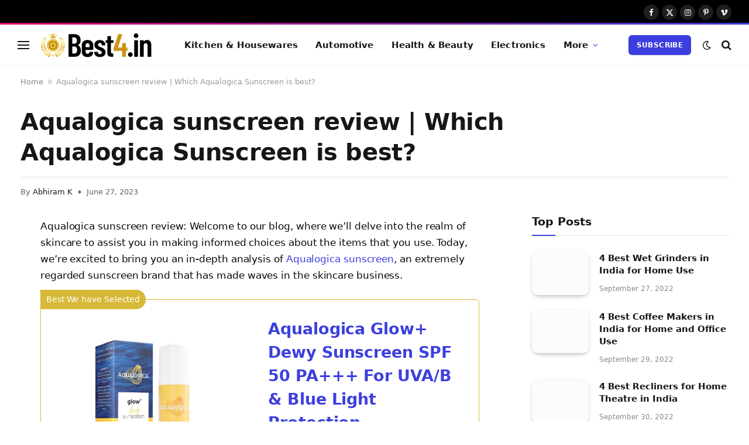

--- FILE ---
content_type: text/html; charset=UTF-8
request_url: https://best4.in/aqualogica-sunscreen-review/
body_size: 36425
content:
<!DOCTYPE html><html lang="en-US" prefix="og: https://ogp.me/ns#" class="s-light site-s-light"><head><script data-no-optimize="1">var litespeed_docref=sessionStorage.getItem("litespeed_docref");litespeed_docref&&(Object.defineProperty(document,"referrer",{get:function(){return litespeed_docref}}),sessionStorage.removeItem("litespeed_docref"));</script> <meta charset="UTF-8" /><meta name="viewport" content="width=device-width, initial-scale=1" /><title>Aqualogica sunscreen review | Which Aqualogica Sunscreen is best?</title><link rel="preload" as="font" href="https://best4.in/wp-content/themes/smart-mag/css/icons/fonts/ts-icons.woff2?v3.2" type="font/woff2" crossorigin="anonymous" /><meta name="description" content="Aqualogica sunscreen review: Welcome to our blog, where we&#039;ll delve into the realm of skincare to assist you in making informed choices"/><meta name="robots" content="index, follow, max-snippet:-1, max-video-preview:-1, max-image-preview:large"/><link rel="canonical" href="https://best4.in/aqualogica-sunscreen-review/" /><meta property="og:locale" content="en_US" /><meta property="og:type" content="article" /><meta property="og:title" content="Aqualogica sunscreen review | Which Aqualogica Sunscreen is best?" /><meta property="og:description" content="Aqualogica sunscreen review: Welcome to our blog, where we&#039;ll delve into the realm of skincare to assist you in making informed choices" /><meta property="og:url" content="https://best4.in/aqualogica-sunscreen-review/" /><meta property="og:site_name" content="Best4.in | Product Reviews Blog" /><meta property="article:section" content="Health &amp; Beauty" /><meta property="og:updated_time" content="2023-06-27T12:07:54+00:00" /><meta property="og:image" content="https://best4.in/wp-content/uploads/2023/06/Aqualogica-sunscreen-review-.jpg" /><meta property="og:image:secure_url" content="https://best4.in/wp-content/uploads/2023/06/Aqualogica-sunscreen-review-.jpg" /><meta property="og:image:width" content="800" /><meta property="og:image:height" content="550" /><meta property="og:image:alt" content="Aqualogica sunscreen review" /><meta property="og:image:type" content="image/jpeg" /><meta name="twitter:card" content="summary_large_image" /><meta name="twitter:title" content="Aqualogica sunscreen review | Which Aqualogica Sunscreen is best?" /><meta name="twitter:description" content="Aqualogica sunscreen review: Welcome to our blog, where we&#039;ll delve into the realm of skincare to assist you in making informed choices" /><meta name="twitter:image" content="https://best4.in/wp-content/uploads/2023/06/Aqualogica-sunscreen-review-.jpg" /><meta name="twitter:label1" content="Written by" /><meta name="twitter:data1" content="Abhiram K" /><meta name="twitter:label2" content="Time to read" /><meta name="twitter:data2" content="5 minutes" /> <script type="application/ld+json" class="rank-math-schema">{"@context":"https://schema.org","@graph":[{"@type":"BreadcrumbList","@id":"https://best4.in/aqualogica-sunscreen-review/#breadcrumb","itemListElement":[{"@type":"ListItem","position":"1","item":{"@id":"https://best4.in","name":"Home"}},{"@type":"ListItem","position":"2","item":{"@id":"https://best4.in/aqualogica-sunscreen-review/","name":"Aqualogica sunscreen review | Which Aqualogica Sunscreen is best?"}}]}]}</script> <link rel='dns-prefetch' href='//www.googletagmanager.com' /><link rel='dns-prefetch' href='//fonts.googleapis.com' /><link rel="alternate" type="application/rss+xml" title="Best 4 &raquo; Feed" href="https://best4.in/feed/" /><link rel="alternate" type="application/rss+xml" title="Best 4 &raquo; Comments Feed" href="https://best4.in/comments/feed/" /><link rel="alternate" type="application/rss+xml" title="Best 4 &raquo; Aqualogica sunscreen review | Which Aqualogica Sunscreen is best? Comments Feed" href="https://best4.in/aqualogica-sunscreen-review/feed/" /><link rel="alternate" title="oEmbed (JSON)" type="application/json+oembed" href="https://best4.in/wp-json/oembed/1.0/embed?url=https%3A%2F%2Fbest4.in%2Faqualogica-sunscreen-review%2F" /><link rel="alternate" title="oEmbed (XML)" type="text/xml+oembed" href="https://best4.in/wp-json/oembed/1.0/embed?url=https%3A%2F%2Fbest4.in%2Faqualogica-sunscreen-review%2F&#038;format=xml" /><style id='wp-img-auto-sizes-contain-inline-css' type='text/css'>img:is([sizes=auto i],[sizes^="auto," i]){contain-intrinsic-size:3000px 1500px}
/*# sourceURL=wp-img-auto-sizes-contain-inline-css */</style><link data-optimized="2" rel="stylesheet" href="https://best4.in/wp-content/litespeed/css/b123efa96d5013a569ceda4924ef0ae6.css?ver=80c2c" /><style id='classic-theme-styles-inline-css' type='text/css'>/*! This file is auto-generated */
.wp-block-button__link{color:#fff;background-color:#32373c;border-radius:9999px;box-shadow:none;text-decoration:none;padding:calc(.667em + 2px) calc(1.333em + 2px);font-size:1.125em}.wp-block-file__button{background:#32373c;color:#fff;text-decoration:none}
/*# sourceURL=/wp-includes/css/classic-themes.min.css */</style><style id='afpb-button-style-inline-css' type='text/css'>.wp-block-afpb-button a{line-height:1;padding:10px 20px;text-align:center;text-decoration:none;transition:.3s}

/*# sourceURL=https://best4.in/wp-content/plugins/affiliate-products-blocks/build/button/style-index.css */</style><style id='afpb-props-cons-style-inline-css' type='text/css'>.wp-block-afpb-props-cons{align-items:stretch;display:flex;flex-wrap:wrap;justify-content:space-between}.wp-block-afpb-props-cons .afpb__cons_box,.wp-block-afpb-props-cons .afpb__props_box{position:relative;width:48%}.wp-block-afpb-props-cons .afpb__icon{background:#fff;border-radius:50%;height:36px;left:50%;line-height:36px;margin-left:-18px;margin-top:-18px;position:absolute;text-align:center;top:0;width:36px}.wp-block-afpb-props-cons .afpb__icon i{font-size:18px}.wp-block-afpb-props-cons .afpb__cons_list ul,.wp-block-afpb-props-cons .afpb__props_list ul{list-style:none!important;margin:0;padding:0}.wp-block-afpb-props-cons .afpb__cons_list ul li,.wp-block-afpb-props-cons .afpb__props_list ul li{line-height:1.6;position:relative}.wp-block-afpb-props-cons .afpb__cons_list ul li:before,.wp-block-afpb-props-cons .afpb__props_list ul li:before{font-family:Font Awesome\ 5 Free;font-weight:900;left:-25px;position:absolute;top:0}.wp-block-afpb-props-cons .afpb__props_list li:before{content:""}.wp-block-afpb-props-cons .afpb__cons_list li:before{content:""}.wp-block-afpb-props-cons .afpb__cons_list,.wp-block-afpb-props-cons .afpb__props_list{padding:30px 15px 15px 40px}@media only screen and (max-width:767px){.wp-block-afpb-props-cons{flex-direction:column}.wp-block-afpb-props-cons .afpb__cons_box,.wp-block-afpb-props-cons .afpb__props_box{width:100%}.wp-block-afpb-props-cons .afpb__props_box{margin-bottom:30px}}

/*# sourceURL=https://best4.in/wp-content/plugins/affiliate-products-blocks/build/props-cons/style-index.css */</style><style id='afpb-review-list-style-inline-css' type='text/css'>.rate-select-layer span{color:#ebae00}.rate-base-layer span{color:#7c7c7c}.wp-block-afpb-review-list{align-items:center;box-sizing:border-box;display:flex;justify-content:space-between;margin:15px auto;padding:20px;position:relative}.wp-block-afpb-review-list p:empty{display:none}.wp-block-afpb-review-list .afpb__badge{border-radius:0 20px 20px 0;box-sizing:border-box;font-size:14px;left:-1px;margin-top:-16px;padding:5px 10px;position:absolute;top:0}.wp-block-afpb-review-list .product_photo img{margin:0 auto;max-width:80%}.wp-block-afpb-review-list .product_photo{text-align:center;width:20%}.wp-block-afpb-review-list .product_content{width:50%}.wp-block-afpb-review-list .product__action_area{text-align:center;width:25%}.wp-block-afpb-review-list .product__action_area .product_rating{align-items:center;display:flex;justify-content:center;margin-bottom:5px}.wp-block-afpb-review-list .product__action_area span.rating_value{margin-right:5px}.wp-block-afpb-review-list .afpb__props_list{margin-left:25px}.wp-block-afpb-review-list .title_tag{margin:0 0 15px!important}.wp-block-afpb-review-list .afpb__props_list ul{list-style:none!important;margin:0;padding:0}.wp-block-afpb-review-list .afpb__props_list ul li{line-height:1.4;margin-bottom:7px;position:relative}.wp-block-afpb-review-list .afpb__props_list ul li:before{font-family:Font Awesome\ 5 Free;font-weight:900;left:-25px;position:absolute;top:0}.wp-block-afpb-review-list .afpb__props_list li:before{content:""}.wp-block-afpb-review-list .afpb__icon{background:#fff;border-radius:50%;font-size:17px;height:34px;left:50%;line-height:34px;margin-left:-17px;margin-top:-17px;position:absolute;text-align:center;top:0;width:34px}.wp-block-afpb-review-list a.afpb__btn{display:inline-block;line-height:1.2;padding:8px 10px;text-align:center;text-decoration:none;transition:.3s}@media only screen and (max-width:767px){.wp-block-afpb-review-list{flex-direction:column}.wp-block-afpb-review-list .product__action_area,.wp-block-afpb-review-list .product_content,.wp-block-afpb-review-list .product_photo{width:100%}.wp-block-afpb-review-list .product_photo img{margin-bottom:15px;width:50%}.wp-block-afpb-review-list .product__action_area{margin-top:20px}}

/*# sourceURL=https://best4.in/wp-content/plugins/affiliate-products-blocks/build/review-list/style-index.css */</style><style id='afpb-review-style-one-style-inline-css' type='text/css'>.rate-select-layer span{color:#ebae00}.rate-base-layer span{color:#7c7c7c}.wp-block-afpb-review-style-one{position:relative}.wp-block-afpb-review-style-one p:empty{display:none}.wp-block-afpb-review-style-one .afpb__badge{border-radius:0 20px 20px 0;box-sizing:border-box;font-size:14px;left:0;margin-top:-16px;padding:5px 10px;position:absolute;top:0}.wp-block-afpb-review-style-one .afpb__product_info{align-items:center;display:flex;flex-wrap:wrap;justify-content:space-between;padding:30px 20px 20px}.wp-block-afpb-review-style-one .afpb__product_info.afpb__product_info--reverse{flex-direction:row-reverse}.wp-block-afpb-review-style-one .product_content,.wp-block-afpb-review-style-one .product_photo{width:48%}.wp-block-afpb-review-style-one .product_photo img{margin:0 auto;max-width:90%}.wp-block-afpb-review-style-one .title_tag{margin:0 0 15px!important}.wp-block-afpb-review-style-one .product_rating{display:flex}.wp-block-afpb-review-style-one span.rating_value{color:#ebae00;display:inline-block;margin-right:5px}.wp-block-afpb-review-style-one .product_description{margin-top:5px}.wp-block-afpb-review-style-one .product_description p{margin-top:0}.wp-block-afpb-review-style-one .afpb__props_cons{align-items:stretch;display:flex;flex-wrap:wrap;justify-content:space-between;margin:30px 0 20px}.wp-block-afpb-review-style-one .afpb__cons_box,.wp-block-afpb-review-style-one .afpb__props_box{box-sizing:border-box;padding:30px 15px 15px 40px;position:relative;width:48%}.wp-block-afpb-review-style-one .afpb__cons_list ul,.wp-block-afpb-review-style-one .afpb__props_list ul{list-style:none!important;margin:0;padding:0}.wp-block-afpb-review-style-one .afpb__cons_list ul li,.wp-block-afpb-review-style-one .afpb__props_list ul li{line-height:1.4;margin-bottom:7px;position:relative}.wp-block-afpb-review-style-one .afpb__cons_list ul li:before,.wp-block-afpb-review-style-one .afpb__props_list ul li:before{font-family:Font Awesome\ 5 Free;font-weight:900;left:-25px;position:absolute;top:0}.wp-block-afpb-review-style-one .afpb__props_list li:before{content:""}.wp-block-afpb-review-style-one .afpb__cons_list li:before{content:""}.wp-block-afpb-review-style-one .afpb__icon{background:#fff;border-radius:50%;font-size:17px;height:34px;left:50%;line-height:34px;margin-left:-17px;margin-top:-17px;position:absolute;text-align:center;top:0;width:34px}.wp-block-afpb-review-style-one a.afpb__btn{display:block;line-height:1;padding:10px 20px;text-align:center;text-decoration:none;transition:.3s}@media only screen and (max-width:767px){.wp-block-afpb-review-style-one .afpb__product_info,.wp-block-afpb-review-style-one .afpb__product_info.afpb__product_info--reverse{flex-direction:column}.wp-block-afpb-review-style-one .product_content,.wp-block-afpb-review-style-one .product_photo{width:100%}.wp-block-afpb-review-style-one .afpb__props_cons{flex-direction:column}.wp-block-afpb-review-style-one .afpb__cons_box,.wp-block-afpb-review-style-one .afpb__props_box{width:100%}.wp-block-afpb-review-style-one .afpb__props_box{padding:15px 15px 15px 40px}.wp-block-afpb-review-style-one .afpb__cons_box{padding:0 15px 15px 40px;width:100%}.wp-block-afpb-review-style-one .afpb__icon{display:none}}

/*# sourceURL=https://best4.in/wp-content/plugins/affiliate-products-blocks/build/review-style-one/style-index.css */</style><style id='afpb-product-showcase-style-inline-css' type='text/css'>.rate-select-layer span{color:#ebae00}.rate-base-layer span{color:#7c7c7c}.wp-block-afpb-product-showcase{position:relative}.wp-block-afpb-product-showcase p:empty{display:none}.wp-block-afpb-product-showcase .afpb__badge{border-radius:0 20px 20px 0;box-sizing:border-box;font-size:14px;left:0;margin-top:-16px;padding:5px 10px;position:absolute;top:0}.wp-block-afpb-product-showcase .afpb__product_info{align-items:center;display:flex;flex-wrap:wrap;justify-content:space-between;padding:30px 20px 20px}.wp-block-afpb-product-showcase .afpb__product_info.afpb__product_info--reverse{flex-direction:row-reverse}.wp-block-afpb-product-showcase .product_content,.wp-block-afpb-product-showcase .product_photo{width:48%}.wp-block-afpb-product-showcase .product_photo{text-align:center}.wp-block-afpb-product-showcase .product_photo img{max-width:90%}.wp-block-afpb-product-showcase .title_tag{margin:0 0 15px!important}.wp-block-afpb-product-showcase .product_rating{display:flex}.wp-block-afpb-product-showcase span.rating_value{color:#ebae00;display:inline-block;margin-right:5px}.wp-block-afpb-product-showcase .product_description{margin-top:5px}.wp-block-afpb-product-showcase .product_description p{margin-top:0}.wp-block-afpb-product-showcase .afpb__cons_list ul,.wp-block-afpb-product-showcase .afpb__props_list ul{list-style:none!important;margin:0;padding:0}.wp-block-afpb-product-showcase .afpb__cons_list ul li,.wp-block-afpb-product-showcase .afpb__props_list ul li{line-height:1.4;margin-bottom:7px;position:relative}.wp-block-afpb-product-showcase .afpb__cons_list ul li:before,.wp-block-afpb-product-showcase .afpb__props_list ul li:before{font-family:Font Awesome\ 5 Free;font-weight:900;left:-25px;position:absolute;top:0}.wp-block-afpb-product-showcase .afpb__props_list li:before{content:""}.wp-block-afpb-product-showcase .afpb__cons_list li:before{content:""}.wp-block-afpb-product-showcase a.afpb__btn{display:block;line-height:1;margin-top:10px;padding:10px 20px;text-align:center;text-decoration:none;transition:.3s}.wp-block-afpb-product-showcase .afpb__cons_list,.wp-block-afpb-product-showcase .afpb__props_list{padding-left:25px}.wp-block-afpb-product-showcase .afpb__props_cons_title{font-weight:500;margin-bottom:5px}@media only screen and (max-width:767px){.wp-block-afpb-product-showcase .afpb__product_info,.wp-block-afpb-product-showcase .afpb__product_info.afpb__product_info--reverse{flex-direction:column}.wp-block-afpb-product-showcase .product_content,.wp-block-afpb-product-showcase .product_photo{width:100%}.wp-block-afpb-product-showcase .product_photo img{max-width:60%}.wp-block-afpb-product-showcase .afpb__props_cons{flex-direction:column}.wp-block-afpb-product-showcase .afpb__cons_box,.wp-block-afpb-product-showcase .afpb__props_box{width:100%}.wp-block-afpb-product-showcase .afpb__props_box{padding:0}.wp-block-afpb-product-showcase .afpb__cons_box{padding:0;width:100%}.wp-block-afpb-product-showcase a.afpb__btn{margin-bottom:10px}}

/*# sourceURL=https://best4.in/wp-content/plugins/affiliate-products-blocks/build/review-style-two/style-index.css */</style><style id='afpb-list-table-style-inline-css' type='text/css'>.rate-select-layer span{color:#ebae00}.rate-base-layer span{color:#7c7c7c}.wp-block-afpb-list-item{align-items:center;box-sizing:border-box;display:flex;justify-content:space-between;margin:0 auto;padding:20px;position:relative}.wp-block-afpb-list-item p:empty{display:none}.wp-block-afpb-list-item .afpb__badge{border-radius:0 20px 20px 0;box-sizing:border-box;font-size:14px;left:-1px;margin-top:-16px;padding:5px 10px;position:absolute;top:0}.wp-block-afpb-list-item .product_photo img{margin:0 auto;max-width:80%}.wp-block-afpb-list-item .product_photo{text-align:center;width:20%}.wp-block-afpb-list-item .product_content{width:50%}.wp-block-afpb-list-item .product__action_area{text-align:center;width:25%}.wp-block-afpb-list-item .product__action_area .product_rating{align-items:center;display:flex;justify-content:center;margin-bottom:5px}.wp-block-afpb-list-item .product__action_area span.rating_value{margin-right:5px}.wp-block-afpb-list-item .afpb__props_list{margin-left:25px}.wp-block-afpb-list-item .title_tag{margin:0 0 15px!important}.wp-block-afpb-list-item .afpb__props_list ul{list-style:none!important;margin:0;padding:0}.wp-block-afpb-list-item .afpb__props_list ul li{line-height:1.4;margin-bottom:7px;position:relative}.wp-block-afpb-list-item .afpb__props_list ul li:before{font-family:Font Awesome\ 5 Free;font-weight:900;left:-25px;position:absolute;top:0}.wp-block-afpb-list-item .afpb__props_list li:before{content:""}.wp-block-afpb-list-item .afpb__icon{background:#fff;border-radius:50%;font-size:17px;height:34px;left:50%;line-height:34px;margin-left:-17px;margin-top:-17px;position:absolute;text-align:center;top:0;width:34px}.wp-block-afpb-list-item a.afpb__btn{display:inline-block;line-height:1.2;padding:8px 10px;text-align:center;text-decoration:none;transition:.3s}@media only screen and (max-width:767px){.wp-block-afpb-list-item{flex-direction:column}.wp-block-afpb-list-item .product__action_area,.wp-block-afpb-list-item .product_content,.wp-block-afpb-list-item .product_photo{width:100%}.wp-block-afpb-list-item .product_photo img{margin-bottom:15px;width:50%}.wp-block-afpb-list-item .product__action_area{margin-top:20px}}

/*# sourceURL=https://best4.in/wp-content/plugins/affiliate-products-blocks/build/list-table/style-index.css */</style><style id='afpb-comparison-table-style-inline-css' type='text/css'>.rate-select-layer span{color:#ebae00}.rate-base-layer span{color:#7c7c7c}.wp-block-afpb-product-item{align-items:stretch;box-sizing:border-box;display:flex;justify-content:space-between;margin:0 auto;padding:0!important;position:relative}.wp-block-afpb-product-item p:empty{display:none}.wp-block-afpb-product-item .afpb__badge{border-radius:0 20px 20px 0;box-sizing:border-box;font-size:14px;left:-1px;margin-top:-16px;padding:5px 10px;position:absolute;top:0}.wp-block-afpb-product-item .product_photo img{margin:0 auto;max-width:80%}.wp-block-afpb-product-item .product_photo{text-align:center;width:20%}.wp-block-afpb-product-item .product_content{width:50%}.wp-block-afpb-product-item .product__action_area{text-align:center;width:25%}.wp-block-afpb-product-item .product__action_area .product_rating{align-items:center;display:flex;justify-content:center;margin-bottom:5px}.wp-block-afpb-product-item .product__action_area span.rating_value{margin-right:5px}.wp-block-afpb-product-item .afpb__props_list{margin-left:25px}.wp-block-afpb-product-item .title_tag{margin:0 0 15px!important}.wp-block-afpb-product-item .afpb__props_list ul{list-style:none!important;margin:0;padding:0}.wp-block-afpb-product-item .afpb__props_list ul li{line-height:1.4;margin-bottom:7px;position:relative}.wp-block-afpb-product-item .afpb__props_list ul li:before{font-family:Font Awesome\ 5 Free;font-weight:900;left:-25px;position:absolute;top:0}.wp-block-afpb-product-item .afpb__props_list li:before{content:""}.wp-block-afpb-product-item .afpb__icon{background:#fff;border-radius:50%;font-size:17px;height:34px;left:50%;line-height:34px;margin-left:-17px;margin-top:-17px;position:absolute;text-align:center;top:0;width:34px}.wp-block-afpb-product-item a.afpb__btn{display:inline-block;line-height:1.2;padding:8px 10px;text-align:center;text-decoration:none;transition:.3s}.wp-block-afpb-product-item .product__action_area,.wp-block-afpb-product-item .product_content,.wp-block-afpb-product-item .product_photo{box-sizing:border-box;display:table;padding:10px}.wp-block-afpb-product-item .display_tablecell{display:table-cell;height:100%;vertical-align:middle;width:100%}@media only screen and (max-width:767px){.wp-block-afpb-product-item{flex-direction:column;padding:20px!important}.wp-block-afpb-product-item .product__action_area,.wp-block-afpb-product-item .product_content,.wp-block-afpb-product-item .product_photo{width:100%}.wp-block-afpb-product-item .product_photo img{margin-bottom:15px;width:50%}.wp-block-afpb-product-item .product__action_area{margin-top:20px}.wp-block-afpb-product-item .product__action_area,.wp-block-afpb-product-item .product_content,.wp-block-afpb-product-item .product_photo{border-right:0!important;padding:0!important}}

/*# sourceURL=https://best4.in/wp-content/plugins/affiliate-products-blocks/build/comparison-table/style-index.css */</style><style id='affiliatex-buttons-style-inline-css' type='text/css'>.affx-btn-wrapper .affx-btn-inner{display:flex}.affx-btn-wrapper .affx-btn-inner .affiliatex-button{align-items:center;cursor:pointer;display:flex;justify-content:center;outline:none;text-decoration:none}.affx-btn-wrapper .affx-btn-inner .affiliatex-button:focus,.affx-btn-wrapper .affx-btn-inner .affiliatex-button:hover,.affx-btn-wrapper .affx-btn-inner .affiliatex-button:visited{color:#fff;text-decoration:none}.affx-btn-wrapper .affx-btn-inner .affiliatex-button svg{align-items:center;display:flex;margin:0 2px}.affx-btn-wrapper .affx-btn-inner .affiliatex-button .button-icon{padding:0 10px}.affx-btn-wrapper .affx-btn-inner .affiliatex-button.icon-left .button-icon{width:unset}.affx-btn-wrapper .affx-btn-inner .affiliatex-button.left-price-tag,.affx-btn-wrapper .affx-btn-inner .affiliatex-button.right-price-tag{display:inline-flex;line-height:29px;padding:2px}.affx-btn-wrapper .affx-btn-inner .affiliatex-button.left-price-tag .affiliatex-btn,.affx-btn-wrapper .affx-btn-inner .affiliatex-button.left-price-tag .btn-label,.affx-btn-wrapper .affx-btn-inner .affiliatex-button.right-price-tag .affiliatex-btn,.affx-btn-wrapper .affx-btn-inner .affiliatex-button.right-price-tag .btn-label{flex:1;padding:8px 15px;text-align:center}.affx-btn-wrapper .affx-btn-inner .affiliatex-button.left-price-tag .price-tag,.affx-btn-wrapper .affx-btn-inner .affiliatex-button.right-price-tag .price-tag{background:#fff;color:#2670ff;position:relative;z-index:1}.affx-btn-wrapper .affx-btn-inner .affiliatex-button.left-price-tag .price-tag:before,.affx-btn-wrapper .affx-btn-inner .affiliatex-button.right-price-tag .price-tag:before{background:#fff;bottom:0;content:"";height:31.25px;position:absolute;top:7px;width:31.25px;z-index:-1}.affx-btn-wrapper .affx-btn-inner .affiliatex-button.left-price-tag.icon-left .button-icon,.affx-btn-wrapper .affx-btn-inner .affiliatex-button.right-price-tag.icon-left .button-icon{order:1}.affx-btn-wrapper .affx-btn-inner .affiliatex-button.left-price-tag.icon-right .button-icon,.affx-btn-wrapper .affx-btn-inner .affiliatex-button.right-price-tag.icon-right .button-icon{order:4}.affx-btn-wrapper .affx-btn-inner .affiliatex-button.right-price-tag .affiliatex-btn,.affx-btn-wrapper .affx-btn-inner .affiliatex-button.right-price-tag .btn-label{order:2}.affx-btn-wrapper .affx-btn-inner .affiliatex-button.right-price-tag .price-tag{border-bottom-right-radius:var(--border-bottom-right-radius);border-top-right-radius:var(--border-top-right-radius);margin-left:22px;order:3;padding:8px 8px 8px 0}.affx-btn-wrapper .affx-btn-inner .affiliatex-button.right-price-tag .price-tag:before{border-bottom-left-radius:4px;right:100%;transform:translateX(50%) rotate(45deg)}.affx-btn-wrapper .affx-btn-inner .affiliatex-button.left-price-tag .affiliatex-btn,.affx-btn-wrapper .affx-btn-inner .affiliatex-button.left-price-tag .btn-label{order:3}.affx-btn-wrapper .affx-btn-inner .affiliatex-button.left-price-tag .price-tag{border-bottom-left-radius:var(--border-bottom-left-radius);border-top-left-radius:var(--border-top-left-radius);margin-right:22px;order:2;padding:8px 0 8px 8px}.affx-btn-wrapper .affx-btn-inner .affiliatex-button.left-price-tag .price-tag:before{border-top-right-radius:4px;left:100%;transform:translateX(-50%) rotate(45deg)}.affx-btn-wrapper .affx-btn-inner .btn-is-small{min-width:80px;padding:5px 10px}.affx-btn-wrapper .affx-btn-inner .btn-is-small.btn-is-fixed{width:80px}.affx-btn-wrapper .affx-btn-inner .btn-is-medium{min-width:100px;padding:10px 20px}.affx-btn-wrapper .affx-btn-inner .btn-is-medium.btn-is-fixed{width:100px}.affx-btn-wrapper .affx-btn-inner .btn-is-large{min-width:140px;padding:15px 30px}.affx-btn-wrapper .affx-btn-inner .btn-is-large.btn-is-fixed{width:140px}.affx-btn-wrapper .affx-btn-inner .btn-is-xlarge{min-width:200px;padding:20px 40px}.affx-btn-wrapper .affx-btn-inner .btn-is-xlarge.btn-is-fixed{width:200px}.affx-btn-wrapper .affx-btn-inner .btn-is-flex-large,.affx-btn-wrapper .affx-btn-inner .btn-is-flex-medium,.affx-btn-wrapper .affx-btn-inner .btn-is-flex-small,.affx-btn-wrapper .affx-btn-inner .btn-is-flex-xlarge{width:auto!important}.affx-btn-wrapper .affx-btn-inner .btn-is-fullw{width:100%!important}

/*# sourceURL=https://best4.in/wp-content/plugins/affiliatex/build/blocks/buttons/style-index.css */</style><style id='affiliatex-cta-style-inline-css' type='text/css'>.affblk-cta-wrapper>div{align-items:center;display:flex;flex-wrap:nowrap;-ms-flex-wrap:nowrap;overflow:hidden;position:relative}.affblk-cta-wrapper .content-wrapper{position:relative;width:100%}.affblk-cta-wrapper .affliatex-cta-content,.affblk-cta-wrapper .affliatex-cta-content:last-child,.affblk-cta-wrapper .affliatex-cta-title{line-height:1.5;margin:0 0 30px;width:100%;word-break:break-word;z-index:2}.affblk-cta-wrapper .affx-btn-wrapper{z-index:2}.affblk-cta-wrapper [data-rich-text-placeholder]:after{opacity:1}.affblk-cta-wrapper [data-type="affiliatex/buttons"]{margin:0}.affblk-cta-wrapper .button-wrapper{display:flex;flex-wrap:wrap;width:100%}.affblk-cta-wrapper .button-wrapper .block-editor-block-list__layout{display:flex;flex-wrap:wrap;justify-content:center;width:100%}.affblk-cta-wrapper .button-wrapper .affx-btn-wrapper{padding:0 10px}.affblk-cta-wrapper .layout-type-2{align-items:normal}.affblk-cta-wrapper .layout-type-2 .content-wrapper{flex:0 1 50%}.affblk-cta-wrapper .layout-type-2 .image-wrapper{align-items:flex-end;background-repeat:no-repeat;background-size:cover;display:flex;flex:0 0 50%;justify-content:flex-end}.affblk-cta-wrapper .layout-type-2.col-reverse{flex-direction:row-reverse}.affblk-cta-wrapper .layout-type-2.left .content-wrapper,.affblk-cta-wrapper .layout-type-2.right .content-wrapper{display:block}.affblk-cta-wrapper .layout-type-2.img-opacity:before{display:none}.affblk-cta-wrapper .left .content-wrapper{align-items:center;display:flex;flex-wrap:nowrap;-ms-flex-wrap:wrap;position:relative;width:100%}.affblk-cta-wrapper .left .content-wrapper .content-wrap{min-width:60%}.affblk-cta-wrapper .left .content-wrapper .button-wrapper{padding-left:20px}.affblk-cta-wrapper .left .content-wrapper .button-wrapper .block-editor-block-list__layout .affx-btn-wrapper:last-child{margin-right:20px}.affblk-cta-wrapper .left .content-wrapper .button-wrapper .affx-btn-wrapper{margin-left:0;margin-right:20px}.affblk-cta-wrapper .left .content-wrapper .button-wrapper .affx-btn-wrapper:last-child{margin:0}.affblk-cta-wrapper .right .content-wrapper{align-items:center;display:flex;flex-direction:row-reverse;flex-wrap:nowrap;-ms-flex-wrap:wrap;position:relative;width:100%}.affblk-cta-wrapper .right .content-wrapper .content-wrap{min-width:60%}.affblk-cta-wrapper .right .content-wrapper .button-wrapper{padding-right:20px}.affblk-cta-wrapper .right .content-wrapper .button-wrapper .block-editor-block-list__layout .affx-btn-wrapper:last-child{margin-right:20px}.affblk-cta-wrapper .right .content-wrapper .button-wrapper .affx-btn-wrapper{margin-left:0;margin-right:20px}.affblk-cta-wrapper .right .content-wrapper .button-wrapper .affx-btn-wrapper:last-child{margin:0}.affblk-cta-wrapper>div{box-shadow:2px 5px 20px 0 rgba(210,213,218,.2)}.affblk-cta-wrapper .img-opacity{position:relative}.affblk-cta-wrapper .img-opacity:before{background-color:#000;bottom:0;content:"";left:0;position:absolute;right:0;top:0;z-index:1}.affblk-cta-wrapper .img-opacity .content-wrapper{position:relative;width:100%;z-index:2}@media only screen and (max-width:767px){.affblk-cta-wrapper.wp-block-affiliatex-cta .content-wrapper{min-width:58%}.affblk-cta-wrapper.wp-block-affiliatex-cta .affx-btn-wrapper .affx-btn-inner{display:block;width:100%}.affblk-cta-wrapper.wp-block-affiliatex-cta .button-wrapper{display:flex;flex-wrap:wrap}.affblk-cta-wrapper.wp-block-affiliatex-cta .button-wrapper .affx-btn-wrapper .affx-btn-inner{display:block;width:100%}.affblk-cta-wrapper.wp-block-affiliatex-cta .layout-type-2{flex-wrap:wrap}.affblk-cta-wrapper.wp-block-affiliatex-cta .layout-type-2 .content-wrapper{flex:0 0 100%;order:2}.affblk-cta-wrapper.wp-block-affiliatex-cta .layout-type-2 .image-wrapper{flex:0 0 100%;height:400px;order:1}.affblk-cta-wrapper.wp-block-affiliatex-cta .layout-type-2.col-reverse .content-wrapper{order:2}.affblk-cta-wrapper.wp-block-affiliatex-cta .layout-type-2.col-reverse .image-wrapper{order:1}.affblk-cta-wrapper.wp-block-affiliatex-cta .left .content-wrapper{flex-wrap:wrap}.affblk-cta-wrapper.wp-block-affiliatex-cta .left .content-wrapper .content-wrap{min-width:100%}.affblk-cta-wrapper.wp-block-affiliatex-cta .left .content-wrapper .button-wrapper .affx-btn-wrapper{margin:0}.affblk-cta-wrapper.wp-block-affiliatex-cta .right .content-wrapper{flex-wrap:wrap}.affblk-cta-wrapper.wp-block-affiliatex-cta .right .content-wrapper .content-wrap{min-width:100%;order:1}.affblk-cta-wrapper.wp-block-affiliatex-cta .right .content-wrapper .button-wrapper{order:2}.affblk-cta-wrapper.wp-block-affiliatex-cta .right .content-wrapper .button-wrapper .affx-btn-wrapper{margin:0}}

/*# sourceURL=https://best4.in/wp-content/plugins/affiliatex/build/blocks/cta/style-index.css */</style><style id='affiliatex-notice-style-inline-css' type='text/css'>.affx-notice-wrapper .affx-notice-inner-wrapper{overflow:hidden}.affx-notice-wrapper .affx-notice-inner-wrapper .affiliatex-notice-title{align-items:center;margin:0;width:100%}.affx-notice-wrapper .affx-notice-inner-wrapper .affiliatex-notice-title i{margin-right:5px}.affx-notice-wrapper .affx-notice-inner-wrapper .affiliatex-notice-content ol,.affx-notice-wrapper .affx-notice-inner-wrapper .affiliatex-notice-content ul{list-style-position:inside;margin:0;padding:0}.affx-notice-wrapper .affx-notice-inner-wrapper .affiliatex-notice-content ol li,.affx-notice-wrapper .affx-notice-inner-wrapper .affiliatex-notice-content ul li{align-items:center;display:flex;flex-wrap:nowrap;margin-bottom:10px}.affx-notice-wrapper .affx-notice-inner-wrapper .affiliatex-notice-content ol li i,.affx-notice-wrapper .affx-notice-inner-wrapper .affiliatex-notice-content ul li i{margin-right:10px}.affx-notice-wrapper .affx-notice-inner-wrapper .affiliatex-notice-content ol li:before,.affx-notice-wrapper .affx-notice-inner-wrapper .affiliatex-notice-content ul li:before{margin-right:10px;margin-top:2px}.affx-notice-wrapper .affx-notice-inner-wrapper .affiliatex-notice-content ol li:last-child,.affx-notice-wrapper .affx-notice-inner-wrapper .affiliatex-notice-content ul li:last-child{margin-bottom:0}.affx-notice-wrapper .affx-notice-inner-wrapper .affiliatex-notice-content p{margin:0}.affx-notice-wrapper .affx-notice-inner-wrapper .affiliatex-notice-content ul.bullet li{display:list-item;list-style:disc inside;position:relative}.affx-notice-wrapper .affx-notice-inner-wrapper .affiliatex-notice-content ol{counter-reset:order-list}.affx-notice-wrapper .affx-notice-inner-wrapper .affiliatex-notice-content ol li{counter-increment:order-list}.affx-notice-wrapper .affx-notice-inner-wrapper .affiliatex-notice-content ol li:before{align-items:center;border:1px solid;border-radius:50%;content:counter(order-list);display:inline-flex;font-family:inherit;font-weight:inherit;justify-content:center}.affx-notice-wrapper .affx-notice-inner-wrapper.layout-type-1 .affiliatex-notice-content ol{counter-reset:number}.affx-notice-wrapper .affx-notice-inner-wrapper.layout-type-1 .affiliatex-notice-content ol li{list-style-type:none;position:relative}.affx-notice-wrapper .affx-notice-inner-wrapper.layout-type-1 .affiliatex-notice-content ol li:before{align-items:center;align-self:flex-start;border:2px solid;border-radius:100%;content:counter(number);counter-increment:number;display:inline-flex!important;font-weight:400;height:1.53em;justify-content:center;left:0;margin-right:10px;margin-top:2px;min-height:1.53em;min-width:1.53em;text-align:center;width:1.53em}.affx-notice-wrapper .affx-notice-inner-wrapper.layout-type-2 .affiliatex-notice-title{display:block}.affx-notice-wrapper .affiliatex-title{display:inline-block}

/*# sourceURL=https://best4.in/wp-content/plugins/affiliatex/build/blocks/notice/style-index.css */</style><style id='affiliatex-specifications-style-inline-css' type='text/css'>.affx-specification-block-container{overflow:hidden}.affx-specification-block-container .affx-specification-table{border-collapse:collapse;margin:0;width:100%}.affx-specification-block-container .affx-specification-table td,.affx-specification-block-container .affx-specification-table th{border:none;border-bottom:1px solid #e6ecf7;line-height:1.5;padding:16px 0;text-align:left;vertical-align:middle}.affx-specification-block-container .affx-specification-table th{font-size:20px}.affx-specification-block-container .affx-specification-table th .affx-specification-title{margin:0}.affx-specification-block-container .affx-specification-table td{font-size:18px}.affx-specification-block-container .affx-specification-table .affx-spec-value{color:#69758f}.affx-specification-block-container .affx-specification-table.layout-2 td,.affx-specification-block-container .affx-specification-table.layout-2 th{border:1px solid #e6ecf7;padding:16px 24px}.affx-specification-block-container .affx-specification-table.layout-2 .affx-spec-label{background:#f5f7fa;text-align:right}.affx-specification-block-container .affx-specification-table.layout-3 td,.affx-specification-block-container .affx-specification-table.layout-3 th{border:none;padding:16px 24px}.affx-specification-block-container .affx-specification-table.layout-3 th{background:#e6ecf7}.affx-specification-block-container .affx-specification-table.layout-3 tbody tr:nth-child(2n) td{background:#f5f7fa}.affx-specification-block-container .affx-specification-table.affx-col-style-one .affx-spec-label{width:33.33%}.affx-specification-block-container .affx-specification-table.affx-col-style-one .affx-spec-value{width:66.66%}.affx-specification-block-container .affx-specification-table.affx-col-style-two .affx-spec-label,.affx-specification-block-container .affx-specification-table.affx-col-style-two .affx-spec-value{width:50%}.affx-specification-block-container .affx-specification-table.affx-col-style-three .affx-spec-label{width:66.66%}.affx-specification-block-container .affx-specification-table.affx-col-style-three .affx-spec-value{width:33.33%}.affx-specification-block-container .affx-specification-remove-btn{border:1px solid #f13a3a;color:#f13a3a;display:inline-block}.affx-specification-block-container .affx-specification-remove-btn:hover{background:#f13a3a;color:#fff}.affx-specification-block-container .affx-add-specifications-row-btn{background:#fff;justify-content:center;padding:10px 0;text-align:center;transition:all .3s ease;width:100%}.affx-specification-block-container .affx-add-specifications-row-btn:hover{background-color:#e6ecf7;cursor:pointer}.affx-specification-block-container .affx-add-specifications-row-btn:hover .affx-action-button__add{background-color:#1e51b5;box-shadow:1px 2px 5px 0 rgba(38,112,255,.3)}.affx-specification-block-container .affx-add-specifications-row-btn .affx-action-button__add{margin:auto}

/*# sourceURL=https://best4.in/wp-content/plugins/affiliatex/build/blocks/specifications/style-index.css */</style><style id='affiliatex-versus-line-style-inline-css' type='text/css'>.affx-product-versus-table .affx-versus-product{display:flex;flex-direction:column;height:100%}.affx-product-versus-table .affx-versus-product .affx-product-content{display:flex;flex:1;flex-direction:column;justify-content:space-between}.affx-versus-line-block-container{box-sizing:border-box}.affx-versus-line-block-container .affx-versus-table-wrap{box-sizing:border-box;max-width:100%;overflow:auto;width:100%}.affx-versus-line-block-container .affx-product-versus-table{border-collapse:collapse;margin:0!important;text-align:center;width:100%}.affx-versus-line-block-container .affx-product-versus-table td,.affx-versus-line-block-container .affx-product-versus-table th{border:none;font-size:18px;line-height:1.5;padding:16px 24px;text-align:center}.affx-versus-line-block-container .affx-product-versus-table td.row-appender,.affx-versus-line-block-container .affx-product-versus-table th.row-appender{padding:0!important}.affx-versus-line-block-container .affx-product-versus-table td .fa-check,.affx-versus-line-block-container .affx-product-versus-table td .fa-check-circle,.affx-versus-line-block-container .affx-product-versus-table th .fa-check,.affx-versus-line-block-container .affx-product-versus-table th .fa-check-circle{color:#24b644}.affx-versus-line-block-container .affx-product-versus-table td .fa-times,.affx-versus-line-block-container .affx-product-versus-table td .fa-times-circle,.affx-versus-line-block-container .affx-product-versus-table th .fa-times,.affx-versus-line-block-container .affx-product-versus-table th .fa-times-circle{color:#f13a3a}.affx-versus-line-block-container .affx-product-versus-table td .affx-versus-title,.affx-versus-line-block-container .affx-product-versus-table th .affx-versus-title{margin:0}.affx-versus-line-block-container .affx-product-versus-table tr{border:none}.affx-versus-line-block-container .affx-product-versus-table .data-label{font-weight:500;text-align:left}.affx-versus-line-block-container .affx-product-versus-table .data-info{display:block;font-size:16px;font-weight:400;line-height:1.5}.affx-versus-line-block-container .affx-product-versus-table .affx-vs-icon{align-items:center;background:#e6ecf7;border-radius:50%;display:inline-flex;font-size:18px;font-weight:500;height:48px;justify-content:center;width:48px}.affx-versus-line-block-container .affx-product-versus-table th .affx-vs-icon{font-size:20px;height:64px;width:64px}.affx-versus-line-block-container .affx-product-versus-table th{background:#f5f7fa}.affx-versus-line-block-container .affx-product-versus-table .data-label{width:30%}.affx-versus-line-block-container .affx-product-versus-table tbody tr:last-child td,.affx-versus-line-block-container .affx-product-versus-table.affx-product-versus-line tbody tr:nth-child(2n) td,.affx-versus-line-block-container .affx-product-versus-table.affx-product-versus-line tbody tr:nth-child(2n) th{background:none}.affx-versus-line-block-container .affx-product-versus-table.affx-product-versus-line tbody tr:nth-child(odd) td,.affx-versus-line-block-container .affx-product-versus-table.affx-product-versus-line tbody tr:nth-child(odd) th{background:#f5f7fa}.affx-versus-line-block-container .affx-add-specification-btn{background:#fff;justify-content:center;padding:10px 0;text-align:center;transition:all .3s ease;width:100%}.affx-versus-line-block-container .affx-add-specification-btn:hover{background-color:#e6ecf7;cursor:pointer}.affx-versus-line-block-container .affx-add-specification-btn:hover .affx-action-button__add{background-color:#1e51b5;box-shadow:1px 2px 5px 0 rgba(38,112,255,.3)}.affx-versus-line-block-container .affx-add-specification-btn .affx-action-button__add{margin:auto}.affx-versus-block-container .affx-versus-table-wrap{width:100%}

/*# sourceURL=https://best4.in/wp-content/plugins/affiliatex/build/blocks/versus-line/style-index.css */</style><style id='global-styles-inline-css' type='text/css'>:root{--wp--preset--aspect-ratio--square: 1;--wp--preset--aspect-ratio--4-3: 4/3;--wp--preset--aspect-ratio--3-4: 3/4;--wp--preset--aspect-ratio--3-2: 3/2;--wp--preset--aspect-ratio--2-3: 2/3;--wp--preset--aspect-ratio--16-9: 16/9;--wp--preset--aspect-ratio--9-16: 9/16;--wp--preset--color--black: #000000;--wp--preset--color--cyan-bluish-gray: #abb8c3;--wp--preset--color--white: #ffffff;--wp--preset--color--pale-pink: #f78da7;--wp--preset--color--vivid-red: #cf2e2e;--wp--preset--color--luminous-vivid-orange: #ff6900;--wp--preset--color--luminous-vivid-amber: #fcb900;--wp--preset--color--light-green-cyan: #7bdcb5;--wp--preset--color--vivid-green-cyan: #00d084;--wp--preset--color--pale-cyan-blue: #8ed1fc;--wp--preset--color--vivid-cyan-blue: #0693e3;--wp--preset--color--vivid-purple: #9b51e0;--wp--preset--gradient--vivid-cyan-blue-to-vivid-purple: linear-gradient(135deg,rgb(6,147,227) 0%,rgb(155,81,224) 100%);--wp--preset--gradient--light-green-cyan-to-vivid-green-cyan: linear-gradient(135deg,rgb(122,220,180) 0%,rgb(0,208,130) 100%);--wp--preset--gradient--luminous-vivid-amber-to-luminous-vivid-orange: linear-gradient(135deg,rgb(252,185,0) 0%,rgb(255,105,0) 100%);--wp--preset--gradient--luminous-vivid-orange-to-vivid-red: linear-gradient(135deg,rgb(255,105,0) 0%,rgb(207,46,46) 100%);--wp--preset--gradient--very-light-gray-to-cyan-bluish-gray: linear-gradient(135deg,rgb(238,238,238) 0%,rgb(169,184,195) 100%);--wp--preset--gradient--cool-to-warm-spectrum: linear-gradient(135deg,rgb(74,234,220) 0%,rgb(151,120,209) 20%,rgb(207,42,186) 40%,rgb(238,44,130) 60%,rgb(251,105,98) 80%,rgb(254,248,76) 100%);--wp--preset--gradient--blush-light-purple: linear-gradient(135deg,rgb(255,206,236) 0%,rgb(152,150,240) 100%);--wp--preset--gradient--blush-bordeaux: linear-gradient(135deg,rgb(254,205,165) 0%,rgb(254,45,45) 50%,rgb(107,0,62) 100%);--wp--preset--gradient--luminous-dusk: linear-gradient(135deg,rgb(255,203,112) 0%,rgb(199,81,192) 50%,rgb(65,88,208) 100%);--wp--preset--gradient--pale-ocean: linear-gradient(135deg,rgb(255,245,203) 0%,rgb(182,227,212) 50%,rgb(51,167,181) 100%);--wp--preset--gradient--electric-grass: linear-gradient(135deg,rgb(202,248,128) 0%,rgb(113,206,126) 100%);--wp--preset--gradient--midnight: linear-gradient(135deg,rgb(2,3,129) 0%,rgb(40,116,252) 100%);--wp--preset--font-size--small: 13px;--wp--preset--font-size--medium: 20px;--wp--preset--font-size--large: 36px;--wp--preset--font-size--x-large: 42px;--wp--preset--spacing--20: 0.44rem;--wp--preset--spacing--30: 0.67rem;--wp--preset--spacing--40: 1rem;--wp--preset--spacing--50: 1.5rem;--wp--preset--spacing--60: 2.25rem;--wp--preset--spacing--70: 3.38rem;--wp--preset--spacing--80: 5.06rem;--wp--preset--shadow--natural: 6px 6px 9px rgba(0, 0, 0, 0.2);--wp--preset--shadow--deep: 12px 12px 50px rgba(0, 0, 0, 0.4);--wp--preset--shadow--sharp: 6px 6px 0px rgba(0, 0, 0, 0.2);--wp--preset--shadow--outlined: 6px 6px 0px -3px rgb(255, 255, 255), 6px 6px rgb(0, 0, 0);--wp--preset--shadow--crisp: 6px 6px 0px rgb(0, 0, 0);}:where(.is-layout-flex){gap: 0.5em;}:where(.is-layout-grid){gap: 0.5em;}body .is-layout-flex{display: flex;}.is-layout-flex{flex-wrap: wrap;align-items: center;}.is-layout-flex > :is(*, div){margin: 0;}body .is-layout-grid{display: grid;}.is-layout-grid > :is(*, div){margin: 0;}:where(.wp-block-columns.is-layout-flex){gap: 2em;}:where(.wp-block-columns.is-layout-grid){gap: 2em;}:where(.wp-block-post-template.is-layout-flex){gap: 1.25em;}:where(.wp-block-post-template.is-layout-grid){gap: 1.25em;}.has-black-color{color: var(--wp--preset--color--black) !important;}.has-cyan-bluish-gray-color{color: var(--wp--preset--color--cyan-bluish-gray) !important;}.has-white-color{color: var(--wp--preset--color--white) !important;}.has-pale-pink-color{color: var(--wp--preset--color--pale-pink) !important;}.has-vivid-red-color{color: var(--wp--preset--color--vivid-red) !important;}.has-luminous-vivid-orange-color{color: var(--wp--preset--color--luminous-vivid-orange) !important;}.has-luminous-vivid-amber-color{color: var(--wp--preset--color--luminous-vivid-amber) !important;}.has-light-green-cyan-color{color: var(--wp--preset--color--light-green-cyan) !important;}.has-vivid-green-cyan-color{color: var(--wp--preset--color--vivid-green-cyan) !important;}.has-pale-cyan-blue-color{color: var(--wp--preset--color--pale-cyan-blue) !important;}.has-vivid-cyan-blue-color{color: var(--wp--preset--color--vivid-cyan-blue) !important;}.has-vivid-purple-color{color: var(--wp--preset--color--vivid-purple) !important;}.has-black-background-color{background-color: var(--wp--preset--color--black) !important;}.has-cyan-bluish-gray-background-color{background-color: var(--wp--preset--color--cyan-bluish-gray) !important;}.has-white-background-color{background-color: var(--wp--preset--color--white) !important;}.has-pale-pink-background-color{background-color: var(--wp--preset--color--pale-pink) !important;}.has-vivid-red-background-color{background-color: var(--wp--preset--color--vivid-red) !important;}.has-luminous-vivid-orange-background-color{background-color: var(--wp--preset--color--luminous-vivid-orange) !important;}.has-luminous-vivid-amber-background-color{background-color: var(--wp--preset--color--luminous-vivid-amber) !important;}.has-light-green-cyan-background-color{background-color: var(--wp--preset--color--light-green-cyan) !important;}.has-vivid-green-cyan-background-color{background-color: var(--wp--preset--color--vivid-green-cyan) !important;}.has-pale-cyan-blue-background-color{background-color: var(--wp--preset--color--pale-cyan-blue) !important;}.has-vivid-cyan-blue-background-color{background-color: var(--wp--preset--color--vivid-cyan-blue) !important;}.has-vivid-purple-background-color{background-color: var(--wp--preset--color--vivid-purple) !important;}.has-black-border-color{border-color: var(--wp--preset--color--black) !important;}.has-cyan-bluish-gray-border-color{border-color: var(--wp--preset--color--cyan-bluish-gray) !important;}.has-white-border-color{border-color: var(--wp--preset--color--white) !important;}.has-pale-pink-border-color{border-color: var(--wp--preset--color--pale-pink) !important;}.has-vivid-red-border-color{border-color: var(--wp--preset--color--vivid-red) !important;}.has-luminous-vivid-orange-border-color{border-color: var(--wp--preset--color--luminous-vivid-orange) !important;}.has-luminous-vivid-amber-border-color{border-color: var(--wp--preset--color--luminous-vivid-amber) !important;}.has-light-green-cyan-border-color{border-color: var(--wp--preset--color--light-green-cyan) !important;}.has-vivid-green-cyan-border-color{border-color: var(--wp--preset--color--vivid-green-cyan) !important;}.has-pale-cyan-blue-border-color{border-color: var(--wp--preset--color--pale-cyan-blue) !important;}.has-vivid-cyan-blue-border-color{border-color: var(--wp--preset--color--vivid-cyan-blue) !important;}.has-vivid-purple-border-color{border-color: var(--wp--preset--color--vivid-purple) !important;}.has-vivid-cyan-blue-to-vivid-purple-gradient-background{background: var(--wp--preset--gradient--vivid-cyan-blue-to-vivid-purple) !important;}.has-light-green-cyan-to-vivid-green-cyan-gradient-background{background: var(--wp--preset--gradient--light-green-cyan-to-vivid-green-cyan) !important;}.has-luminous-vivid-amber-to-luminous-vivid-orange-gradient-background{background: var(--wp--preset--gradient--luminous-vivid-amber-to-luminous-vivid-orange) !important;}.has-luminous-vivid-orange-to-vivid-red-gradient-background{background: var(--wp--preset--gradient--luminous-vivid-orange-to-vivid-red) !important;}.has-very-light-gray-to-cyan-bluish-gray-gradient-background{background: var(--wp--preset--gradient--very-light-gray-to-cyan-bluish-gray) !important;}.has-cool-to-warm-spectrum-gradient-background{background: var(--wp--preset--gradient--cool-to-warm-spectrum) !important;}.has-blush-light-purple-gradient-background{background: var(--wp--preset--gradient--blush-light-purple) !important;}.has-blush-bordeaux-gradient-background{background: var(--wp--preset--gradient--blush-bordeaux) !important;}.has-luminous-dusk-gradient-background{background: var(--wp--preset--gradient--luminous-dusk) !important;}.has-pale-ocean-gradient-background{background: var(--wp--preset--gradient--pale-ocean) !important;}.has-electric-grass-gradient-background{background: var(--wp--preset--gradient--electric-grass) !important;}.has-midnight-gradient-background{background: var(--wp--preset--gradient--midnight) !important;}.has-small-font-size{font-size: var(--wp--preset--font-size--small) !important;}.has-medium-font-size{font-size: var(--wp--preset--font-size--medium) !important;}.has-large-font-size{font-size: var(--wp--preset--font-size--large) !important;}.has-x-large-font-size{font-size: var(--wp--preset--font-size--x-large) !important;}
:where(.wp-block-post-template.is-layout-flex){gap: 1.25em;}:where(.wp-block-post-template.is-layout-grid){gap: 1.25em;}
:where(.wp-block-term-template.is-layout-flex){gap: 1.25em;}:where(.wp-block-term-template.is-layout-grid){gap: 1.25em;}
:where(.wp-block-columns.is-layout-flex){gap: 2em;}:where(.wp-block-columns.is-layout-grid){gap: 2em;}
:root :where(.wp-block-pullquote){font-size: 1.5em;line-height: 1.6;}
/*# sourceURL=global-styles-inline-css */</style><style id='wpxpo-global-style-inline-css' type='text/css'>:root {
			--preset-color1: #037fff;
			--preset-color2: #026fe0;
			--preset-color3: #071323;
			--preset-color4: #132133;
			--preset-color5: #34495e;
			--preset-color6: #787676;
			--preset-color7: #f0f2f3;
			--preset-color8: #f8f9fa;
			--preset-color9: #ffffff;
		}{}
/*# sourceURL=wpxpo-global-style-inline-css */</style><style id='ultp-preset-colors-style-inline-css' type='text/css'>:root { --postx_preset_Base_1_color: #f4f4ff; --postx_preset_Base_2_color: #dddff8; --postx_preset_Base_3_color: #B4B4D6; --postx_preset_Primary_color: #3323f0; --postx_preset_Secondary_color: #4a5fff; --postx_preset_Tertiary_color: #FFFFFF; --postx_preset_Contrast_3_color: #545472; --postx_preset_Contrast_2_color: #262657; --postx_preset_Contrast_1_color: #10102e; --postx_preset_Over_Primary_color: #ffffff;  }
/*# sourceURL=ultp-preset-colors-style-inline-css */</style><style id='ultp-preset-gradient-style-inline-css' type='text/css'>:root { --postx_preset_Primary_to_Secondary_to_Right_gradient: linear-gradient(90deg, var(--postx_preset_Primary_color) 0%, var(--postx_preset_Secondary_color) 100%); --postx_preset_Primary_to_Secondary_to_Bottom_gradient: linear-gradient(180deg, var(--postx_preset_Primary_color) 0%, var(--postx_preset_Secondary_color) 100%); --postx_preset_Secondary_to_Primary_to_Right_gradient: linear-gradient(90deg, var(--postx_preset_Secondary_color) 0%, var(--postx_preset_Primary_color) 100%); --postx_preset_Secondary_to_Primary_to_Bottom_gradient: linear-gradient(180deg, var(--postx_preset_Secondary_color) 0%, var(--postx_preset_Primary_color) 100%); --postx_preset_Cold_Evening_gradient: linear-gradient(0deg, rgb(12, 52, 131) 0%, rgb(162, 182, 223) 100%, rgb(107, 140, 206) 100%, rgb(162, 182, 223) 100%); --postx_preset_Purple_Division_gradient: linear-gradient(0deg, rgb(112, 40, 228) 0%, rgb(229, 178, 202) 100%); --postx_preset_Over_Sun_gradient: linear-gradient(60deg, rgb(171, 236, 214) 0%, rgb(251, 237, 150) 100%); --postx_preset_Morning_Salad_gradient: linear-gradient(-255deg, rgb(183, 248, 219) 0%, rgb(80, 167, 194) 100%); --postx_preset_Fabled_Sunset_gradient: linear-gradient(-270deg, rgb(35, 21, 87) 0%, rgb(68, 16, 122) 29%, rgb(255, 19, 97) 67%, rgb(255, 248, 0) 100%);  }
/*# sourceURL=ultp-preset-gradient-style-inline-css */</style><style id='ultp-preset-typo-style-inline-css' type='text/css'>:root { --postx_preset_Heading_typo_font_family: Helvetica; --postx_preset_Heading_typo_font_family_type: sans-serif; --postx_preset_Heading_typo_font_weight: 600; --postx_preset_Heading_typo_text_transform: capitalize; --postx_preset_Body_and_Others_typo_font_family: Helvetica; --postx_preset_Body_and_Others_typo_font_family_type: sans-serif; --postx_preset_Body_and_Others_typo_font_weight: 400; --postx_preset_Body_and_Others_typo_text_transform: lowercase; --postx_preset_body_typo_font_size_lg: 16px; --postx_preset_paragraph_1_typo_font_size_lg: 12px; --postx_preset_paragraph_2_typo_font_size_lg: 12px; --postx_preset_paragraph_3_typo_font_size_lg: 12px; --postx_preset_heading_h1_typo_font_size_lg: 42px; --postx_preset_heading_h2_typo_font_size_lg: 36px; --postx_preset_heading_h3_typo_font_size_lg: 30px; --postx_preset_heading_h4_typo_font_size_lg: 24px; --postx_preset_heading_h5_typo_font_size_lg: 20px; --postx_preset_heading_h6_typo_font_size_lg: 16px; }
/*# sourceURL=ultp-preset-typo-style-inline-css */</style><style id='smartmag-core-inline-css' type='text/css'>:root { --c-main: #3c3fde;
--c-main-rgb: 60,63,222;
--text-font: "Inter", system-ui, -apple-system, "Segoe UI", Arial, sans-serif;
--body-font: "Inter", system-ui, -apple-system, "Segoe UI", Arial, sans-serif;
--ui-font: "Outfit", system-ui, -apple-system, "Segoe UI", Arial, sans-serif;
--title-font: "Outfit", system-ui, -apple-system, "Segoe UI", Arial, sans-serif;
--h-font: "Outfit", system-ui, -apple-system, "Segoe UI", Arial, sans-serif;
--title-font: var(--ui-font);
--h-font: var(--ui-font);
--text-h-font: var(--h-font);
--title-font: "Inter", system-ui, -apple-system, "Segoe UI", Arial, sans-serif;
--title-size-xs: 15px;
--title-size-m: 19px;
--main-width: 1240px;
--p-title-space: 11px;
--c-excerpts: #474747;
--excerpt-size: 14px; }
.s-dark body { background-color: #101016; }
.post-title:not(._) { line-height: 1.4; }
:root { --wrap-padding: 35px; }
:root { --sidebar-width: 336px; }
.ts-row, .has-el-gap { --sidebar-c-width: calc(var(--sidebar-width) + var(--grid-gutter-h) + var(--sidebar-c-pad)); }
.smart-head-main { --c-shadow: rgba(0,0,0,0.02); }
.smart-head-main .smart-head-top { --head-h: 42px; border-image: linear-gradient(90deg, #e40666 0%, #3c3fde 100%); border-image-slice: 1; border-image-width: 3px 0 0 0; border-width: 3px 0; border-image-width: 0 0 3px 0; }
.smart-head-main .smart-head-mid { --head-h: 70px; border-bottom-width: 1px; border-bottom-color: #efefef; }
.s-dark .smart-head-main .smart-head-mid,
.smart-head-main .s-dark.smart-head-mid { border-bottom-color: #3f3f3f; }
.navigation-main .menu > li > a { font-size: 15.4px; letter-spacing: 0.01em; }
.navigation-main { --nav-items-space: 15px; }
.s-light .navigation { --c-nav-blip: var(--c-main); }
.smart-head-mobile .smart-head-mid { border-image: linear-gradient(90deg, #e40666 0%, #3c3fde 100%); border-image-slice: 1; border-image-width: 3px 0 0 0; border-width: 3px 0; }
.navigation-small { margin-left: calc(-1 * var(--nav-items-space)); }
.s-dark .navigation-small { --c-nav-hov: rgba(255,255,255,0.76); }
.s-dark .smart-head-main .spc-social,
.smart-head-main .s-dark .spc-social { --c-spc-social: #ffffff; --c-spc-social-hov: rgba(255,255,255,0.92); }
.smart-head-main .spc-social { --spc-social-fs: 13px; --spc-social-size: 26px; --spc-social-space: 5px; }
.s-dark .smart-head-main .search-icon:hover,
.smart-head-main .s-dark .search-icon:hover { color: #bcbcbc; }
.smart-head-main { --search-icon-size: 18px; }
.s-dark .smart-head-main .offcanvas-toggle:hover,
.smart-head-main .s-dark .offcanvas-toggle:hover { --c-hamburger: #bcbcbc; }
.smart-head .ts-button1 { font-size: 12px; border-radius: 6px; height: 34px; line-height: 34px; padding-left: 14px; padding-right: 14px; }
.post-meta .text-in, .post-meta .post-cat > a { font-size: 11px; }
.post-meta .post-cat > a { font-weight: 600; }
.post-meta { --p-meta-sep: "\25c6"; --p-meta-sep-pad: 7px; }
.post-meta .meta-item:before { transform: scale(.65); }
.l-post { --media-radius: 10px; }
.cat-labels .category { font-weight: 600; letter-spacing: 0.06em; border-radius: 5px; padding-top: 2px; padding-bottom: 2px; padding-left: 10px; padding-right: 10px; }
.block-head-c .heading { font-size: 19px; text-transform: initial; }
.block-head-e3 .heading { font-size: 22px; }
.load-button { padding-top: 13px; padding-bottom: 13px; padding-left: 13px; padding-right: 13px; border-radius: 20px; }
.loop-grid-base .media { margin-bottom: 20px; }
.loop-grid .l-post { border-radius: 10px; overflow: hidden; }
.has-nums .l-post { --num-font: "Outfit", system-ui, -apple-system, "Segoe UI", Arial, sans-serif; }
.has-nums-a .l-post .post-title:before,
.has-nums-b .l-post .content:before { font-weight: 500; }
.has-nums-c .l-post .post-title:before,
.has-nums-c .l-post .content:before { font-size: 18px; }
.loop-list-card .l-post { border-radius: 10px; overflow: hidden; }
.loop-small .ratio-is-custom { padding-bottom: calc(100% / 1.3); }
.loop-small .media { width: 30%; max-width: 50%; }
.loop-small .media:not(i) { max-width: 97px; }
.single-featured .featured, .the-post-header .featured { border-radius: 10px; --media-radius: 10px; overflow: hidden; }
.post-meta-single .meta-item, .post-meta-single .text-in { font-size: 13px; }
.the-post-header .post-meta .post-title { font-family: var(--body-font); font-weight: 800; line-height: 1.3; letter-spacing: -0.01em; }
.entry-content { letter-spacing: -0.005em; }
.site-s-light .entry-content { color: #0a0a0a; }
:where(.entry-content) a { text-decoration: underline; text-underline-offset: 4px; text-decoration-thickness: 2px; }
.review-box .overall { border-radius: 8px; }
.review-box .rating-bar, .review-box .bar { height: 18px; border-radius: 8px; }
.review-box .label { font-size: 15px; }
.s-head-large .sub-title { font-size: 19px; }
.s-post-large .post-content-wrap { display: grid; grid-template-columns: minmax(0, 1fr); }
.s-post-large .entry-content { max-width: min(100%, calc(750px + var(--p-spacious-pad)*2)); justify-self: center; }
.category .feat-grid { --grid-gap: 10px; }
.spc-newsletter { --box-roundness: 10px; }
@media (min-width: 1200px) { .breadcrumbs { font-size: 13px; }
.nav-hov-b .menu > li > a:before { width: calc(100% - (var(--nav-items-space, 15px)*2)); left: var(--nav-items-space); }
.post-content h2 { font-size: 27px; }
.post-content h3 { font-size: 23px; } }
@media (min-width: 941px) and (max-width: 1200px) { :root { --sidebar-width: 300px; }
.ts-row, .has-el-gap { --sidebar-c-width: calc(var(--sidebar-width) + var(--grid-gutter-h) + var(--sidebar-c-pad)); }
.navigation-main .menu > li > a { font-size: calc(10px + (15.4px - 10px) * .7); } }
@media (min-width: 768px) and (max-width: 940px) { .ts-contain, .main { padding-left: 35px; padding-right: 35px; }
.layout-boxed-inner { --wrap-padding: 35px; }
:root { --wrap-padding: 35px; } }
@media (max-width: 767px) { .ts-contain, .main { padding-left: 25px; padding-right: 25px; }
.layout-boxed-inner { --wrap-padding: 25px; }
:root { --wrap-padding: 25px; }
.block-head-e3 .heading { font-size: 18px; } }
@media (min-width: 940px) and (max-width: 1300px) { :root { --wrap-padding: min(35px, 5vw); } }


/*# sourceURL=smartmag-core-inline-css */</style> <script id="smartmag-lazy-inline-js-after" type="litespeed/javascript">/**
 * @copyright ThemeSphere
 * @preserve
 */
var BunyadLazy={};BunyadLazy.load=function(){function a(e,n){var t={};e.dataset.bgset&&e.dataset.sizes?(t.sizes=e.dataset.sizes,t.srcset=e.dataset.bgset):t.src=e.dataset.bgsrc,function(t){var a=t.dataset.ratio;if(0<a){const e=t.parentElement;if(e.classList.contains("media-ratio")){const n=e.style;n.getPropertyValue("--a-ratio")||(n.paddingBottom=100/a+"%")}}}(e);var a,o=document.createElement("img");for(a in o.onload=function(){var t="url('"+(o.currentSrc||o.src)+"')",a=e.style;a.backgroundImage!==t&&requestAnimationFrame(()=>{a.backgroundImage=t,n&&n()}),o.onload=null,o.onerror=null,o=null},o.onerror=o.onload,t)o.setAttribute(a,t[a]);o&&o.complete&&0<o.naturalWidth&&o.onload&&o.onload()}function e(t){t.dataset.loaded||a(t,()=>{document.dispatchEvent(new Event("lazyloaded")),t.dataset.loaded=1})}function n(t){"complete"===document.readyState?t():window.addEventListener("load",t)}return{initEarly:function(){var t,a=()=>{document.querySelectorAll(".img.bg-cover:not(.lazyload)").forEach(e)};"complete"!==document.readyState?(t=setInterval(a,150),n(()=>{a(),clearInterval(t)})):a()},callOnLoad:n,initBgImages:function(t){t&&n(()=>{document.querySelectorAll(".img.bg-cover").forEach(e)})},bgLoad:a}}(),BunyadLazy.load.initEarly()</script> <script type="litespeed/javascript" data-src="https://best4.in/wp-includes/js/jquery/jquery.min.js" id="jquery-core-js"></script> 
 <script type="litespeed/javascript" data-src="https://www.googletagmanager.com/gtag/js?id=GT-55NLJ32" id="google_gtagjs-js"></script> <script id="google_gtagjs-js-after" type="litespeed/javascript">window.dataLayer=window.dataLayer||[];function gtag(){dataLayer.push(arguments)}
gtag("set","linker",{"domains":["best4.in"]});gtag("js",new Date());gtag("set","developer_id.dZTNiMT",!0);gtag("config","GT-55NLJ32")</script> <link rel="https://api.w.org/" href="https://best4.in/wp-json/" /><link rel="alternate" title="JSON" type="application/json" href="https://best4.in/wp-json/wp/v2/posts/7999" /><style type="text/css">.aawp .aawp-tb__row--highlight{background-color:#256aaf;}.aawp .aawp-tb__row--highlight{color:#fff;}.aawp .aawp-tb__row--highlight a{color:#fff;}</style><meta name="generator" content="Site Kit by Google 1.167.0" /> <script type="litespeed/javascript">(function(c,l,a,r,i,t,y){c[a]=c[a]||function(){(c[a].q=c[a].q||[]).push(arguments)};t=l.createElement(r);t.async=1;t.src="https://www.clarity.ms/tag/"+i;y=l.getElementsByTagName(r)[0];y.parentNode.insertBefore(t,y)})(window,document,"clarity","script","ldw4r5z5lx")</script>  <script type="litespeed/javascript">var BunyadSchemeKey='bunyad-scheme';(()=>{const d=document.documentElement;const c=d.classList;var scheme=localStorage.getItem(BunyadSchemeKey);if(scheme){d.dataset.origClass=c;scheme==='dark'?c.remove('s-light','site-s-light'):c.remove('s-dark','site-s-dark');c.add('site-s-'+scheme,'s-'+scheme)}})()</script> <meta name="generator" content="Elementor 3.33.3; features: additional_custom_breakpoints; settings: css_print_method-external, google_font-enabled, font_display-auto"><style>.e-con.e-parent:nth-of-type(n+4):not(.e-lazyloaded):not(.e-no-lazyload),
				.e-con.e-parent:nth-of-type(n+4):not(.e-lazyloaded):not(.e-no-lazyload) * {
					background-image: none !important;
				}
				@media screen and (max-height: 1024px) {
					.e-con.e-parent:nth-of-type(n+3):not(.e-lazyloaded):not(.e-no-lazyload),
					.e-con.e-parent:nth-of-type(n+3):not(.e-lazyloaded):not(.e-no-lazyload) * {
						background-image: none !important;
					}
				}
				@media screen and (max-height: 640px) {
					.e-con.e-parent:nth-of-type(n+2):not(.e-lazyloaded):not(.e-no-lazyload),
					.e-con.e-parent:nth-of-type(n+2):not(.e-lazyloaded):not(.e-no-lazyload) * {
						background-image: none !important;
					}
				}</style><link rel="icon" href="https://best4.in/wp-content/uploads/2022/09/cropped-Best-4.in_-1-32x32.png" sizes="32x32" /><link rel="icon" href="https://best4.in/wp-content/uploads/2022/09/cropped-Best-4.in_-1-192x192.png" sizes="192x192" /><link rel="apple-touch-icon" href="https://best4.in/wp-content/uploads/2022/09/cropped-Best-4.in_-1-180x180.png" /><meta name="msapplication-TileImage" content="https://best4.in/wp-content/uploads/2022/09/cropped-Best-4.in_-1-270x270.png" /></head><body data-rsssl=1 class="wp-singular post-template-default single single-post postid-7999 single-format-standard wp-theme-smart-mag aawp-custom postx-page right-sidebar post-layout-large-b post-cat-2 has-lb has-lb-sm ts-img-hov-fade layout-normal elementor-default elementor-kit-1023"><div class="main-wrap"><div class="off-canvas-backdrop"></div><div class="mobile-menu-container off-canvas s-dark hide-menu-lg" id="off-canvas"><div class="off-canvas-head">
<a href="#" class="close">
<span class="visuallyhidden">Close Menu</span>
<i class="tsi tsi-times"></i>
</a><div class="ts-logo">
<img data-lazyloaded="1" src="[data-uri]" class="logo-mobile logo-image" data-src="https://best4.in/wp-content/uploads/2022/09/Best-4.in_.png" width="100" height="25" alt="Best 4"/></div></div><div class="off-canvas-content"><ul class="mobile-menu"></ul><div class="off-canvas-widgets"><div id="smartmag-block-newsletter-2" class="widget ts-block-widget smartmag-widget-newsletter"><div class="block"><div class="block-newsletter "><div class="spc-newsletter spc-newsletter-b spc-newsletter-center spc-newsletter-sm"><div class="bg-wrap"></div><div class="inner"><h3 class="heading">
Subscribe to Updates</h3><div class="base-text message"><p>Get the latest creative news from FooBar about art, design and business.</p></div><form method="post" action="" class="form fields-style fields-full" target="_blank"><div class="main-fields"><p class="field-email">
<input type="email" name="EMAIL" placeholder="Your email address.." required /></p><p class="field-submit">
<input type="submit" value="Subscribe" /></p></div><p class="disclaimer">
<label>
<input type="checkbox" name="privacy" required />
By signing up, you agree to the our terms and our <a href="#">Privacy Policy</a> agreement.							</label></p></form></div></div></div></div></div><div id="smartmag-block-posts-small-3" class="widget ts-block-widget smartmag-widget-posts-small"><div class="block"><section class="block-wrap block-posts-small block-sc mb-none has-media-shadows" data-id="1"><div class="widget-title block-head block-head-ac block-head-b"><h5 class="heading">What's Hot</h5></div><div class="block-content"><div class="loop loop-small loop-small-a loop-sep loop-small-sep grid grid-1 md:grid-1 sm:grid-1 xs:grid-1"><article class="l-post small-post small-a-post m-pos-left"><div class="media">
<a href="https://best4.in/best-air-compressors-in-india/" class="image-link media-ratio ratio-is-custom" title="4 Best Air Compressors for Spray Painting in India"><span data-bgsrc="https://best4.in/wp-content/uploads/2022/10/fW4Ic7SWUP-300x200.jpeg" class="img bg-cover wp-post-image attachment-medium size-medium lazyload" data-bgset="https://best4.in/wp-content/uploads/2022/10/fW4Ic7SWUP-300x200.jpeg 300w, https://best4.in/wp-content/uploads/2022/10/fW4Ic7SWUP-370x247.jpeg 370w, https://best4.in/wp-content/uploads/2022/10/fW4Ic7SWUP-270x180.jpeg 270w, https://best4.in/wp-content/uploads/2022/10/fW4Ic7SWUP-360x240.jpeg 360w, https://best4.in/wp-content/uploads/2022/10/fW4Ic7SWUP.jpeg 720w" data-sizes="(max-width: 122px) 100vw, 122px" role="img" aria-label="Best Air Compressors in India"></span></a></div><div class="content"><div class="post-meta post-meta-a post-meta-left has-below"><h4 class="is-title post-title"><a href="https://best4.in/best-air-compressors-in-india/">4 Best Air Compressors for Spray Painting in India</a></h4><div class="post-meta-items meta-below"><span class="meta-item date"><span class="date-link"><time class="post-date" datetime="2025-12-07T16:26:10+00:00">December 7, 2025</time></span></span></div></div></div></article><article class="l-post small-post small-a-post m-pos-left"><div class="media">
<a href="https://best4.in/best-washing-machines-india/" class="image-link media-ratio ratio-is-custom" title="Best Washing Machines in India (2026) – Expert Reviewed, Top Picks &amp; Complete Buying Guide"><span data-bgsrc="https://best4.in/wp-content/uploads/2022/10/How-to-Clean-a-Front-Load-Washer-in-4-Easy-Steps-GEM-INdia-300x162.png" class="img bg-cover wp-post-image attachment-medium size-medium lazyload" data-bgset="https://best4.in/wp-content/uploads/2022/10/How-to-Clean-a-Front-Load-Washer-in-4-Easy-Steps-GEM-INdia-300x162.png 300w, https://best4.in/wp-content/uploads/2022/10/How-to-Clean-a-Front-Load-Washer-in-4-Easy-Steps-GEM-INdia-768x415.png 768w, https://best4.in/wp-content/uploads/2022/10/How-to-Clean-a-Front-Load-Washer-in-4-Easy-Steps-GEM-INdia.png 870w" data-sizes="(max-width: 122px) 100vw, 122px" role="img" aria-label="Best Washing Machines in India (2026) – Expert Reviewed, Top Picks &amp; Complete Buying Guide"></span></a></div><div class="content"><div class="post-meta post-meta-a post-meta-left has-below"><h4 class="is-title post-title"><a href="https://best4.in/best-washing-machines-india/">Best Washing Machines in India (2026) – Expert Reviewed, Top Picks &amp; Complete Buying Guide</a></h4><div class="post-meta-items meta-below"><span class="meta-item date"><span class="date-link"><time class="post-date" datetime="2025-11-23T15:59:01+00:00">November 23, 2025</time></span></span></div></div></div></article><article class="l-post small-post small-a-post m-pos-left"><div class="media">
<a href="https://best4.in/best-air-fryer-in-india/" class="image-link media-ratio ratio-is-custom" title="Best Air Fryer in India (2025) – Top Picks Under ₹5,000 + Buying Guide"><span data-bgsrc="https://best4.in/wp-content/uploads/2022/09/Best-Air-Fryer-in-India-300x169.jpg" class="img bg-cover wp-post-image attachment-medium size-medium lazyload" data-bgset="https://best4.in/wp-content/uploads/2022/09/Best-Air-Fryer-in-India-300x169.jpg 300w, https://best4.in/wp-content/uploads/2022/09/Best-Air-Fryer-in-India-1024x576.jpg 1024w, https://best4.in/wp-content/uploads/2022/09/Best-Air-Fryer-in-India-768x432.jpg 768w, https://best4.in/wp-content/uploads/2022/09/Best-Air-Fryer-in-India-570x320.jpg 570w, https://best4.in/wp-content/uploads/2022/09/Best-Air-Fryer-in-India.jpg 1280w" data-sizes="(max-width: 122px) 100vw, 122px" role="img" aria-label="Best Air Fryer in India"></span></a></div><div class="content"><div class="post-meta post-meta-a post-meta-left has-below"><h4 class="is-title post-title"><a href="https://best4.in/best-air-fryer-in-india/">Best Air Fryer in India (2025) – Top Picks Under ₹5,000 + Buying Guide</a></h4><div class="post-meta-items meta-below"><span class="meta-item date"><span class="date-link"><time class="post-date" datetime="2025-11-06T13:20:59+00:00">November 6, 2025</time></span></span></div></div></div></article></div></div></section></div></div></div><div class="spc-social-block spc-social spc-social-b smart-head-social">
<a href="#" class="link service s-facebook" target="_blank" rel="nofollow noopener">
<i class="icon tsi tsi-facebook"></i>					<span class="visuallyhidden">Facebook</span>
</a>
<a href="#" class="link service s-twitter" target="_blank" rel="nofollow noopener">
<i class="icon tsi tsi-twitter"></i>					<span class="visuallyhidden">X (Twitter)</span>
</a>
<a href="#" class="link service s-instagram" target="_blank" rel="nofollow noopener">
<i class="icon tsi tsi-instagram"></i>					<span class="visuallyhidden">Instagram</span>
</a></div></div></div><div class="smart-head smart-head-a smart-head-main" id="smart-head" data-sticky="auto" data-sticky-type="smart" data-sticky-full><div class="smart-head-row smart-head-top s-dark smart-head-row-full"><div class="inner wrap"><div class="items items-left empty"></div><div class="items items-center empty"></div><div class="items items-right "><div class="spc-social-block spc-social spc-social-b smart-head-social">
<a href="#" class="link service s-facebook" target="_blank" rel="nofollow noopener">
<i class="icon tsi tsi-facebook"></i>					<span class="visuallyhidden">Facebook</span>
</a>
<a href="#" class="link service s-twitter" target="_blank" rel="nofollow noopener">
<i class="icon tsi tsi-twitter"></i>					<span class="visuallyhidden">X (Twitter)</span>
</a>
<a href="#" class="link service s-instagram" target="_blank" rel="nofollow noopener">
<i class="icon tsi tsi-instagram"></i>					<span class="visuallyhidden">Instagram</span>
</a>
<a href="#" class="link service s-pinterest" target="_blank" rel="nofollow noopener">
<i class="icon tsi tsi-pinterest-p"></i>					<span class="visuallyhidden">Pinterest</span>
</a>
<a href="#" class="link service s-vimeo" target="_blank" rel="nofollow noopener">
<i class="icon tsi tsi-vimeo"></i>					<span class="visuallyhidden">Vimeo</span>
</a></div></div></div></div><div class="smart-head-row smart-head-mid is-light smart-head-row-full"><div class="inner wrap"><div class="items items-left ">
<button class="offcanvas-toggle has-icon" type="button" aria-label="Menu">
<span class="hamburger-icon hamburger-icon-b">
<span class="inner"></span>
</span>
</button>	<a href="https://best4.in/" title="Best 4" rel="home" class="logo-link ts-logo logo-is-image">
<span>
<img data-lazyloaded="1" src="[data-uri]" data-src="https://best4.in/wp-content/uploads/2022/09/Best-4.in_.png" class="logo-image" alt="Best 4" width="200" height="50"/>
</span>
</a><div class="nav-wrap"><nav class="navigation navigation-main nav-hov-b"><ul id="menu-primary-menu" class="menu"><li id="menu-item-417" class="menu-item menu-item-type-taxonomy menu-item-object-category menu-cat-6 menu-item-417"><a href="https://best4.in/category/kitchen-housewares/">Kitchen &amp; Housewares</a></li><li id="menu-item-418" class="menu-item menu-item-type-taxonomy menu-item-object-category menu-cat-5 menu-item-418"><a href="https://best4.in/category/automotive/">Automotive</a></li><li id="menu-item-419" class="menu-item menu-item-type-taxonomy menu-item-object-category current-post-ancestor current-menu-parent current-post-parent menu-cat-2 menu-item-419"><a href="https://best4.in/category/health-beauty/">Health &amp; Beauty</a></li><li id="menu-item-452" class="menu-item menu-item-type-taxonomy menu-item-object-category menu-cat-3 menu-item-452"><a href="https://best4.in/category/electronics/">Electronics</a></li><li id="menu-item-463" class="menu-item menu-item-type-custom menu-item-object-custom menu-item-has-children menu-item-463"><a href="#">More</a><ul class="sub-menu"><li id="menu-item-464" class="menu-item menu-item-type-taxonomy menu-item-object-category menu-cat-9 menu-item-464"><a href="https://best4.in/category/outdoors/">Outdoors</a></li><li id="menu-item-465" class="menu-item menu-item-type-taxonomy menu-item-object-category menu-cat-4 menu-item-465"><a href="https://best4.in/category/fashion/">Fashion</a></li><li id="menu-item-466" class="menu-item menu-item-type-taxonomy menu-item-object-category menu-cat-8 menu-item-466"><a href="https://best4.in/category/large-appliances/">Large Appliances</a></li></ul></li></ul></nav></div></div><div class="items items-center empty"></div><div class="items items-right ">
<a href="#" class="ts-button ts-button-a ts-button1">
Subscribe	</a><div class="scheme-switcher has-icon-only">
<a href="#" class="toggle is-icon toggle-dark" title="Switch to Dark Design - easier on eyes.">
<i class="icon tsi tsi-moon"></i>
</a>
<a href="#" class="toggle is-icon toggle-light" title="Switch to Light Design.">
<i class="icon tsi tsi-bright"></i>
</a></div><a href="#" class="search-icon has-icon-only is-icon" title="Search">
<i class="tsi tsi-search"></i>
</a></div></div></div></div><div class="smart-head smart-head-a smart-head-mobile" id="smart-head-mobile" data-sticky="mid" data-sticky-type="smart" data-sticky-full><div class="smart-head-row smart-head-mid smart-head-row-3 is-light smart-head-row-full"><div class="inner wrap"><div class="items items-left ">
<button class="offcanvas-toggle has-icon" type="button" aria-label="Menu">
<span class="hamburger-icon hamburger-icon-a">
<span class="inner"></span>
</span>
</button></div><div class="items items-center ">
<a href="https://best4.in/" title="Best 4" rel="home" class="logo-link ts-logo logo-is-image">
<span>
<img data-lazyloaded="1" src="[data-uri]" class="logo-mobile logo-image" data-src="https://best4.in/wp-content/uploads/2022/09/Best-4.in_.png" width="100" height="25" alt="Best 4"/>
</span>
</a></div><div class="items items-right "><a href="#" class="search-icon has-icon-only is-icon" title="Search">
<i class="tsi tsi-search"></i>
</a></div></div></div></div><nav class="breadcrumbs is-full-width breadcrumbs-a" id="breadcrumb"><div class="inner ts-contain "><a href="https://best4.in">Home</a><span class="separator"> &raquo; </span><span class="last">Aqualogica sunscreen review | Which Aqualogica Sunscreen is best?</span></div></nav><div class="main ts-contain cf right-sidebar"><div class="s-head-large s-head-has-sep the-post-header s-head-modern s-head-large-b has-share-meta-right"><div class="post-meta post-meta-a post-meta-left post-meta-single has-below"><h1 class="is-title post-title">Aqualogica sunscreen review | Which Aqualogica Sunscreen is best?</h1><div class="post-meta-items meta-below"><span class="meta-item post-author"><span class="by">By</span> <a href="https://best4.in/author/admin/" title="Posts by Abhiram K" rel="author">Abhiram K</a></span><span class="meta-item date"><time class="post-date" datetime="2023-06-27T12:07:52+00:00">June 27, 2023</time></span></div></div></div><div class="ts-row"><div class="col-8 main-content s-post-contain"><div class="single-featured"></div><div class="the-post s-post-large-b s-post-large"><article id="post-7999" class="post-7999 post type-post status-publish format-standard has-post-thumbnail category-health-beauty"><div class="post-content-wrap"><div class="post-content cf entry-content content-spacious"><p>Aqualogica sunscreen review: Welcome to our blog, where we&#8217;ll delve into the realm of skincare to assist you in making informed choices about the items that you use. Today, we&#8217;re excited to bring you an in-depth analysis of <a href="https://amzn.to/3C7E2Up" target="_blank" rel="noreferrer noopener nofollow">Aqualogica sunscreen</a>, an extremely regarded sunscreen brand that has made waves in the skincare business.</p><div class="wp-block-afpb-review-style-one"><div class="afpb__badge" style="color:#ffffff;background-color:#d7b837">Best We have Selected</div><div class="afpb__product_info " style="border:1px solid #d7b837;border-radius:5px;background-color:#ffffff"><div class="product_photo"><img data-lazyloaded="1" src="[data-uri]" fetchpriority="high" decoding="async" width="679" height="679" data-src="https://best4.in/wp-content/uploads/2023/06/51TSC6UogxL._SX679_.jpg" alt="Aqualogica sunscreen review | Which Aqualogica Sunscreen is best?" class="wp-image-8000" title="Aqualogica sunscreen review | Which Aqualogica Sunscreen is best?" data-srcset="https://best4.in/wp-content/uploads/2023/06/51TSC6UogxL._SX679_.jpg 679w, https://best4.in/wp-content/uploads/2023/06/51TSC6UogxL._SX679_-300x300.jpg 300w, https://best4.in/wp-content/uploads/2023/06/51TSC6UogxL._SX679_-150x150.jpg 150w, https://best4.in/wp-content/uploads/2023/06/51TSC6UogxL._SX679_-355x355.jpg 355w, https://best4.in/wp-content/uploads/2023/06/51TSC6UogxL._SX679_-370x370.jpg 370w, https://best4.in/wp-content/uploads/2023/06/51TSC6UogxL._SX679_-170x170.jpg 170w, https://best4.in/wp-content/uploads/2023/06/51TSC6UogxL._SX679_-600x600.jpg 600w, https://best4.in/wp-content/uploads/2023/06/51TSC6UogxL._SX679_-450x450.jpg 450w" data-sizes="(max-width: 679px) 100vw, 679px" /></div><div class="product_content"><h2 class="title_tag" style="color:#333333"><a href="https://amzn.to/43EARPM" target="_blank" rel="noreferrer noopener nofollow">Aqualogica Glow+ Dewy Sunscreen SPF 50 PA+++ For UVA/B &amp; Blue Light Protection</a></h2><div class="product_rating"><span class="rating_value">5</span><div class="review-rating" data-rate-value="5"></div></div><div class="product_description" style="color:#333333"><p><p>Protects From UV Rays &amp; Blue Light: Packed with SPF 50 and PA+++ protection</p></p></div></div></div><div class="afpb__props_cons" style="background-color:#ffffff;border:1px solid #d7b837;border-radius:5px"><div class="afpb__props_box"><div class="afpb__icon" style="border:1px solid #d7b837"><i class="fa-solid fa-thumbs-up" style="color:#027000"></i></div><div class="afpb__props_list" id="afpb__props_8c3bf8ff" style="color:#333333"><ul><li>Fragrance-Free</li><li>Suitable for all skin types</li><li>Clean Glow+ Dewy Sunscreen is 100% vegan</li></ul></div></div><div class="afpb__cons_box"><div class="afpb__icon" style="border:1px solid #d7b837"><i class="fa-solid fa-thumbs-down" style="color:#a5001a"></i></div><div class="afpb__cons_list" id="afpb__cons_8c3bf8ff" style="color:#333333"><ul><li>No Great Cons</li></ul></div></div></div><a href="https://amzn.to/43EARPM" target="_blank" rel="noopener noreferrer nofollow" class="afpb__btn afpb__btn_8c3bf8ff" style="color:#ffffff;background-color:#d59215;border:0px solid #d59215;border-radius:5px">Buy Now</a></div><p>As the sun&#8217;s damaging rays continue to destroy our skin, selecting the correct sunscreen is critical to keeping healthy, youthful-looking skin. Aqualogica has earned a reputation for its creative formulas, which promise strong UVA and UVB radiation protection while also catering to a variety of skin types and issues.</p><p>Also Read: <a href="https://best4.in/caresmith-massage-gun-vs-beat-xp-massage-gun-review/">Caresmith massage gun Vs beat XP Massage Gun: Review</a></p><p>We will look at the important features, components, and advantages of Aqualogica sunscreen in this review. This review will help you choose if Aqualogica sunscreen is the ideal fit for you, whether you&#8217;re an active beachgoer, an outdoor lover, or simply someone who values good sun protection in their everyday routine.</p><h2 class="wp-block-heading"><strong>Key Features of Aqualogica Sunscreen</strong></h2><p>As part of the Aqualogica sunscreen Review, there are 3 main key features that are extremely important to consider for the newbies trying this extremely smooth sunscreen location.</p><h3 class="wp-block-heading"><strong>SPF Levels and Broad-Spectrum Protection</strong></h3><p>Aqualogica sunscreen comes in a variety of SPF (Sun Protection Factor) ratings to meet a variety of sun exposure requirements. Aqualogica has you covered whether you need a lower SPF for daily activities or a higher SPF for longer sun exposure. Furthermore, their sunscreens offer broad-spectrum protection, which means they protect against both UVA and UVB radiation. This all-around defence helps to avoid sunburn, premature ageing, and the danger of skin cancer.</p><h3 class="wp-block-heading"><strong>Water-Resistant Properties for Long-Lasting Wear</strong></h3><p>Aqualogica recognises the significance of sunscreen, even whether you&#8217;re in or near water. Their sunscreens are made with <a href="https://amzn.to/3C7E2Up" target="_blank" rel="noreferrer noopener nofollow">water-resistant ingredients</a> that allow them to tolerate water exposure without decreasing effectiveness. Aqualogica sunscreen offers a dependable barrier against the sun&#8217;s damaging rays, providing you peace of mind whether swimming, sweating, or participating in water sports.</p><h3 class="wp-block-heading"><strong>Lightweight, non-sticky formulas suitable for daily use</strong></h3><p>The days of heavy, sticky sunscreens that leave a deposit on your skin are over. Aqualogica takes pleasure in developing lighter compositions that easily penetrate and leave your skin feeling refreshed and comfortable. Because they are non-greasy, they are great for daily usage because they can be smoothly incorporated into your beauty regimen without weighing down your skin or compromising with makeup application.</p><p>Also Read: <a href="https://best4.in/best-4-burner-gas-stove-for-your-kitchen/">The Best 4 Burner Gas Stove for Your Kitchen</a></p><p>As part of the Aqualogica sunscreen Review, this sunscreen strives to give a highly efficient and enjoyable sun protection experience by integrating these important elements. Their SPF selections, broad-spectrum protection, water resistance, and lightweight compositions let you to enjoy the sun ethically while keeping your skin healthy, healthy, and protected from UV damage.</p><h2 class="wp-block-heading"><strong>Comparison of 5 best which aqualogica sunscreen</strong></h2><p>Here is a comparison of the 5 best Aqualogica sunscreens:</p><figure class="wp-block-table"><table><tbody><tr><th>Feature</th><th><a href="https://amzn.to/430iAvm" target="_blank" rel="noreferrer noopener nofollow">Aqualogica Detan+ Dewy Sunscreen SPF 50</a></th><th><a href="https://amzn.to/3r6tiU0" target="_blank" rel="noreferrer noopener nofollow">Aqualogica Glow+ Dewy Sunscreen SPF 50</a></th><th><a href="https://amzn.to/44jCv9B" target="_blank" rel="noreferrer noopener nofollow">Aqualogica Radiance+ Dewy Sunscreen Cream</a></th><th><a href="https://amzn.to/3NRZtzy" target="_blank" rel="noreferrer noopener nofollow">Aqualogica Hydrate+ Dewy Sunscreen</a></th><th><a href="https://amzn.to/46jAxrT" target="_blank" rel="noreferrer noopener nofollow">Aqualogica Watermelon Sunscreen</a></th></tr><tr><td><strong>SPF</strong></td><td>50</td><td>50</td><td>50</td><td>50</td><td>50</td></tr><tr><td><strong>PA</strong></td><td>++++</td><td>++++</td><td>++++</td><td>++++</td><td>++++</td></tr><tr><td><strong>Finish</strong></td><td>Dewy</td><td>Dewy</td><td>Dewy</td><td>Dewy</td><td>Dewy</td></tr><tr><td><strong>Skin type</strong></td><td>All skin types</td><td>All skin types</td><td>All skin types</td><td>Dry skin</td><td>All skin types</td></tr><tr><td><strong>Ingredients</strong></td><td>Hyaluronic acid, watermelon extract, papaya extract</td><td>Hyaluronic acid, watermelon extract, papaya extract</td><td>Hyaluronic acid, niacinamide, watermelon extract</td><td>Coconut water, hyaluronic acid, watermelon extract</td><td>Watermelon extract, hyaluronic acid, glycerin</td></tr><tr><td><strong>Price</strong></td><td>₹399</td><td>₹399</td><td>₹499</td><td>₹499</td><td>₹399</td></tr><tr><td><strong>Pros</strong></td><td>Lightweight, non-greasy, dewy finish, good for all skin types</td><td>Lightweight, non-greasy, dewy finish, good for all skin types</td><td>Lightweight, non-greasy, dewy finish, good for all skin types</td><td>Hydrating, non-greasy, dewy finish, good for dry skin</td><td>Lightweight, non-greasy, dewy finish, good for all skin types</td></tr><tr><td><strong>Cons</strong></td><td>Can be shiny on oily skin</td><td>Can be shiny on oily skin</td><td>Can be shiny on oily skin</td><td>Not as moisturizing as other sunscreens</td><td>Not as moisturizing as other sunscreens</td></tr><tr><td><strong>Overall</strong></td><td>A good choice for all skin types, especially those who want a dewy finish</td><td>A good choice for all skin types, especially those who want a dewy finish</td><td>A good choice for all skin types, especially those who want a dewy finish</td><td>A good choice for dry skin, those who want a dewy finish</td><td>A good choice for all skin types, especially those who want a dewy finish</td></tr></tbody></table><figcaption class="wp-element-caption">Comparison of the 5 best Aqualogica sunscreens</figcaption></figure><h2 class="wp-block-heading"><strong>A Deep Dive into Ingredients as Part of Aqualogica Sunscreen Review</strong></h2><figure class="wp-block-image size-full"><a href="https://amzn.to/3NdACpa" rel="nofollow noopener" target="_blank"><img data-lazyloaded="1" src="[data-uri]" loading="lazy" decoding="async" width="679" height="679" data-src="https://best4.in/wp-content/uploads/2023/06/Aqualogica-sunscreen-review.jpg" alt="Aqualogica sunscreen review | Which Aqualogica Sunscreen is best?" class="wp-image-8001" title="Aqualogica sunscreen review | Which Aqualogica Sunscreen is best?" data-srcset="https://best4.in/wp-content/uploads/2023/06/Aqualogica-sunscreen-review.jpg 679w, https://best4.in/wp-content/uploads/2023/06/Aqualogica-sunscreen-review-300x300.jpg 300w, https://best4.in/wp-content/uploads/2023/06/Aqualogica-sunscreen-review-150x150.jpg 150w, https://best4.in/wp-content/uploads/2023/06/Aqualogica-sunscreen-review-355x355.jpg 355w, https://best4.in/wp-content/uploads/2023/06/Aqualogica-sunscreen-review-370x370.jpg 370w, https://best4.in/wp-content/uploads/2023/06/Aqualogica-sunscreen-review-170x170.jpg 170w, https://best4.in/wp-content/uploads/2023/06/Aqualogica-sunscreen-review-600x600.jpg 600w, https://best4.in/wp-content/uploads/2023/06/Aqualogica-sunscreen-review-450x450.jpg 450w" data-sizes="(max-width: 679px) 100vw, 679px" /></a></figure><p>Aqualogica sunscreen has a variety of active compounds that work together to give efficient sun protection while also contributing to a healthy complexion. Let&#8217;s take a closer look at some of these crucial elements and their advantages:</p><ul class="wp-block-list"><li>Zinc Oxide and Titanium Dioxide: Physical or mineral blockers, zinc oxide and titanium dioxide, respectively, are minerals-based sunscreen components. They provide a protective layer on the skin&#8217;s surface, reflecting and scattering UV radiation. These chemicals provide broad-spectrum UVA and UVB radiation protection, lowering the risk of sunburn, premature ageing, and skin cancer.</li><li>Antioxidants: Antioxidants found in Aqualogica sunscreens include vitamins C and E, green tea extracts, and niacinamide. Antioxidants aid in the neutralization of free radicals produced by UV radiation, which can cause premature ageing and damage to skin cells. Aqualogica sunscreen protects the skin from external aggressors, decreases inflammation, and promotes general skin health by integrating antioxidants.</li><li>Hyaluronic Acid: A prominent moisturizing element included in many Aqualogica sunscreens is hyaluronic acid. It attracts and retains moisture in the skin, giving hydration and strengthening the moisture barrier. This helps to keep the skin supple and firm while decreasing the development of superficial lines and wrinkles.</li><li>Aloe Vera: A soothing and moisturizing component used in Aqualogica sunscreen formulas. It soothes and hydrates the skin, particularly after sun exposure. Aloe vera also includes antioxidants, which can help with inflammation and skin healing.</li><li>Niacin amide, often known as vitamin B3, is a multifunctional chemical that is frequently included in <a href="https://amzn.to/3NdACpa" target="_blank" rel="noreferrer noopener nofollow">Aqualogica sunscreens</a>. It has numerous skin benefits, including as controlling oil production, decreasing redness and blotchiness, and increasing the skin&#8217;s barrier function. Niacin amide can help regulate excess oil on the skin, making it an excellent choice for people with oily or acne-prone skin.</li></ul><p>These active components work together to give efficient sun protection while also nourishing and boosting your skin&#8217;s general health. Aqualogica sunscreen protects and cares for your skin by integrating mineral blockers, antioxidants, moisturising agents like hyaluronic acid and collagen, and skin-soothing ingredients like aloe vera and niacinamide.</p></div></div></article><section class="navigate-posts"><div class="previous">
<span class="main-color title"><i class="tsi tsi-chevron-left"></i> Previous Article</span><span class="link"><a href="https://best4.in/4-best-shoes-under-2000-for-men/" rel="prev">4 Best Shoes Under 2000 for Men</a></span></div><div class="next">
<span class="main-color title">Next Article <i class="tsi tsi-chevron-right"></i></span><span class="link"><a href="https://best4.in/best-soundbars-for-tv/" rel="next">4 Best Soundbars for TV in India 2023</a></span></div></section><div class="author-box"><section class="author-info"><img data-lazyloaded="1" src="[data-uri]" alt='' data-src='https://best4.in/wp-content/litespeed/avatar/01ca6738ebfe97e6e28735f206a8b5ab.jpg?ver=1769680974' data-srcset='https://best4.in/wp-content/litespeed/avatar/0dead1e2d07f506c76bca76fbcb7ef47.jpg?ver=1769680974 2x' class='avatar avatar-95 photo' height='95' width='95' decoding='async'/><div class="description">
<a href="https://best4.in/author/admin/" title="Posts by Abhiram K" rel="author">Abhiram K</a><ul class="social-icons"><li>
<a href="https://best4.in" class="icon tsi tsi-home" title="Website">
<span class="visuallyhidden">Website</span></a></li><li>
<a href="https://www.linkedin.com/in/abhiram-k-87b3b580/" class="icon tsi tsi-linkedin" title="LinkedIn">
<span class="visuallyhidden">LinkedIn</span></a></li></ul><p class="bio">Abhiram is a regular Amazon buyer who loves exploring and reviewing everyday products to help readers make confident purchase decisions. Through Best4.in, he shares honest, experience-based insights gathered from real use, returns, and comparisons—so readers get practical advice before they buy. Every review reflects genuine feedback and hands-on testing, not paid promotions.</p></div></section></div><section class="related-posts"><div class="block-head block-head-ac block-head-e block-head-e3 is-left"><h4 class="heading">Related <span class="color">Posts</span></h4></div><section class="block-wrap block-grid cols-gap-sm mb-none has-media-shadows" data-id="2"><div class="block-content"><div class="loop loop-grid loop-grid-sm grid grid-3 md:grid-2 xs:grid-1"><article class="l-post grid-post grid-sm-post"><div class="media">
<a href="https://best4.in/best-body-oils-for-glowing-skin-in-india/" class="image-link media-ratio ratio-16-9" title="Best Oils for Glowing Skin in India (2025) – Ayurvedic &amp; Natural Picks for Radiant Skin"><span data-bgsrc="https://best4.in/wp-content/uploads/2022/09/DSC07102.jpg" class="img bg-cover wp-post-image attachment-large size-large lazyload" data-bgset="https://best4.in/wp-content/uploads/2022/09/DSC07102.jpg 720w, https://best4.in/wp-content/uploads/2022/09/DSC07102-300x168.jpg 300w, https://best4.in/wp-content/uploads/2022/09/DSC07102-570x320.jpg 570w" data-sizes="(max-width: 390px) 100vw, 390px" role="img" aria-label="Body Oils for Glowing Skin"></span></a></div><div class="content"><div class="post-meta post-meta-a has-below"><div class="post-meta-items meta-above"><span class="meta-item post-cat">
<a href="https://best4.in/category/health-beauty/" class="category term-color-2" rel="category">Health &amp; Beauty</a>
</span></div><h4 class="is-title post-title"><a href="https://best4.in/best-body-oils-for-glowing-skin-in-india/">Best Oils for Glowing Skin in India (2025) – Ayurvedic &amp; Natural Picks for Radiant Skin</a></h4><div class="post-meta-items meta-below"><span class="meta-item date"><span class="date-link"><time class="post-date" datetime="2025-10-26T05:17:40+00:00">October 26, 2025</time></span></span></div></div></div></article><article class="l-post grid-post grid-sm-post"><div class="media">
<a href="https://best4.in/spike-tummy-trimmer-review/" class="image-link media-ratio ratio-16-9" title="Spike Tummy Trimmer Review and Buying Guide 2023"><span data-bgsrc="https://best4.in/wp-content/uploads/2023/06/spike-tummy-trimmer-450x335.jpg" class="img bg-cover wp-post-image attachment-bunyad-medium size-bunyad-medium lazyload" data-bgset="https://best4.in/wp-content/uploads/2023/06/spike-tummy-trimmer-450x335.jpg 450w, https://best4.in/wp-content/uploads/2023/06/spike-tummy-trimmer-300x223.jpg 300w, https://best4.in/wp-content/uploads/2023/06/spike-tummy-trimmer-768x572.jpg 768w, https://best4.in/wp-content/uploads/2023/06/spike-tummy-trimmer.jpg 894w" data-sizes="(max-width: 390px) 100vw, 390px" role="img" aria-label="spike tummy trimmer"></span></a></div><div class="content"><div class="post-meta post-meta-a has-below"><div class="post-meta-items meta-above"><span class="meta-item post-cat">
<a href="https://best4.in/category/health-beauty/" class="category term-color-2" rel="category">Health &amp; Beauty</a>
</span></div><h4 class="is-title post-title"><a href="https://best4.in/spike-tummy-trimmer-review/">Spike Tummy Trimmer Review and Buying Guide 2023</a></h4><div class="post-meta-items meta-below"><span class="meta-item date"><span class="date-link"><time class="post-date" datetime="2023-06-11T04:16:37+00:00">June 11, 2023</time></span></span></div></div></div></article><article class="l-post grid-post grid-sm-post"><div class="media">
<a href="https://best4.in/best-badminton-racket-under-2000/" class="image-link media-ratio ratio-16-9" title="Best badminton racket under 2000 in India 2023"><span data-bgsrc="https://best4.in/wp-content/uploads/2023/05/Best-badminton-racket-under-2000.jpg" class="img bg-cover wp-post-image attachment-large size-large lazyload" data-bgset="https://best4.in/wp-content/uploads/2023/05/Best-badminton-racket-under-2000.jpg 800w, https://best4.in/wp-content/uploads/2023/05/Best-badminton-racket-under-2000-768x528.jpg 768w" data-sizes="(max-width: 390px) 100vw, 390px" role="img" aria-label="Best badminton racket under 2000"></span></a></div><div class="content"><div class="post-meta post-meta-a has-below"><div class="post-meta-items meta-above"><span class="meta-item post-cat">
<a href="https://best4.in/category/health-beauty/" class="category term-color-2" rel="category">Health &amp; Beauty</a>
</span></div><h4 class="is-title post-title"><a href="https://best4.in/best-badminton-racket-under-2000/">Best badminton racket under 2000 in India 2023</a></h4><div class="post-meta-items meta-below"><span class="meta-item date"><span class="date-link"><time class="post-date" datetime="2023-05-28T04:47:10+00:00">May 28, 2023</time></span></span></div></div></div></article></div></div></section></section><div class="comments"></div></div></div><aside class="col-4 main-sidebar has-sep"><div class="inner ts-sticky-native"><div id="smartmag-block-posts-small-2" class="widget ts-block-widget smartmag-widget-posts-small"><div class="block"><section class="block-wrap block-posts-small block-sc mb-none has-media-shadows" data-id="3"><div class="widget-title block-head block-head-ac block-head block-head-ac block-head-c is-left has-style"><h5 class="heading">Top Posts</h5></div><div class="block-content"><div class="loop loop-small loop-small-a grid grid-1 md:grid-1 sm:grid-1 xs:grid-1"><article class="l-post small-post small-a-post m-pos-left"><div class="media">
<a href="https://best4.in/best-wet-grinders-in-india/" class="image-link media-ratio ratio-is-custom" title="4 Best Wet Grinders in India for Home Use"><span data-bgsrc="https://best4.in/wp-content/uploads/2022/09/Best-Wet-Grinder-To-Buy-In-India-2022-300x144.jpg" class="img bg-cover wp-post-image attachment-medium size-medium lazyload" data-bgset="https://best4.in/wp-content/uploads/2022/09/Best-Wet-Grinder-To-Buy-In-India-2022-300x144.jpg 300w, https://best4.in/wp-content/uploads/2022/09/Best-Wet-Grinder-To-Buy-In-India-2022-768x370.jpg 768w, https://best4.in/wp-content/uploads/2022/09/Best-Wet-Grinder-To-Buy-In-India-2022.jpg 1024w" data-sizes="(max-width: 122px) 100vw, 122px" role="img" aria-label="Best Wet Grinders in India"></span></a></div><div class="content"><div class="post-meta post-meta-a post-meta-left has-below"><h4 class="is-title post-title"><a href="https://best4.in/best-wet-grinders-in-india/">4 Best Wet Grinders in India for Home Use</a></h4><div class="post-meta-items meta-below"><span class="meta-item date"><span class="date-link"><time class="post-date" datetime="2022-09-27T04:50:54+00:00">September 27, 2022</time></span></span></div></div></div></article><article class="l-post small-post small-a-post m-pos-left"><div class="media">
<a href="https://best4.in/4-best-coffee-makers-in-india/" class="image-link media-ratio ratio-is-custom" title="4 Best Coffee Makers in India for Home and Office Use"><span data-bgsrc="https://best4.in/wp-content/uploads/2022/09/4-Best-Coffee-Makers-for-Home-USE-300x157.jpg" class="img bg-cover wp-post-image attachment-medium size-medium lazyload" data-bgset="https://best4.in/wp-content/uploads/2022/09/4-Best-Coffee-Makers-for-Home-USE-300x157.jpg 300w, https://best4.in/wp-content/uploads/2022/09/4-Best-Coffee-Makers-for-Home-USE-1024x536.jpg 1024w, https://best4.in/wp-content/uploads/2022/09/4-Best-Coffee-Makers-for-Home-USE-768x402.jpg 768w, https://best4.in/wp-content/uploads/2022/09/4-Best-Coffee-Makers-for-Home-USE.jpg 1200w" data-sizes="(max-width: 122px) 100vw, 122px" role="img" aria-label="Best Coffee Makers"></span></a></div><div class="content"><div class="post-meta post-meta-a post-meta-left has-below"><h4 class="is-title post-title"><a href="https://best4.in/4-best-coffee-makers-in-india/">4 Best Coffee Makers in India for Home and Office Use</a></h4><div class="post-meta-items meta-below"><span class="meta-item date"><span class="date-link"><time class="post-date" datetime="2022-09-29T16:53:31+00:00">September 29, 2022</time></span></span></div></div></div></article><article class="l-post small-post small-a-post m-pos-left"><div class="media">
<a href="https://best4.in/4-best-recliners-for-home-theatre-in-india/" class="image-link media-ratio ratio-is-custom" title="4 Best Recliners for Home Theatre in India"><span data-bgsrc="https://best4.in/wp-content/uploads/2022/09/pasted-image-9-1024x634-1-300x186.jpg" class="img bg-cover wp-post-image attachment-medium size-medium lazyload" data-bgset="https://best4.in/wp-content/uploads/2022/09/pasted-image-9-1024x634-1-300x186.jpg 300w, https://best4.in/wp-content/uploads/2022/09/pasted-image-9-1024x634-1-768x476.jpg 768w, https://best4.in/wp-content/uploads/2022/09/pasted-image-9-1024x634-1.jpg 1024w" data-sizes="(max-width: 122px) 100vw, 122px" role="img" aria-label="Recliners for home theatre"></span></a></div><div class="content"><div class="post-meta post-meta-a post-meta-left has-below"><h4 class="is-title post-title"><a href="https://best4.in/4-best-recliners-for-home-theatre-in-india/">4 Best Recliners for Home Theatre in India</a></h4><div class="post-meta-items meta-below"><span class="meta-item date"><span class="date-link"><time class="post-date" datetime="2022-09-30T10:00:37+00:00">September 30, 2022</time></span></span></div></div></div></article></div></div></section></div></div><div id="bunyad-social-1" class="widget widget-social-b"><div class="widget-title block-head block-head-ac block-head block-head-ac block-head-c is-left has-style"><h5 class="heading">Stay In Touch</h5></div><div class="spc-social-follow spc-social-follow-c spc-social-colors spc-social-colored spc-social-follow-split"><ul class="services grid grid-2 md:grid-4 sm:grid-2" itemscope itemtype="http://schema.org/Organization"><link itemprop="url" href="https://best4.in/"><li class="service-wrap"><a href="" class="service service-link s-facebook" target="_blank" itemprop="sameAs" rel="nofollow noopener">
<i class="the-icon tsi tsi-facebook"></i>
<span class="label">Facebook</span>
</a></li><li class="service-wrap"><a href="" class="service service-link s-youtube" target="_blank" itemprop="sameAs" rel="nofollow noopener">
<i class="the-icon tsi tsi-youtube-play"></i>
<span class="label">YouTube</span>
</a></li><li class="service-wrap"><a href="" class="service service-link s-tiktok" target="_blank" itemprop="sameAs" rel="nofollow noopener">
<i class="the-icon tsi tsi-tiktok"></i>
<span class="label">TikTok</span>
</a></li><li class="service-wrap"><a href="" class="service service-link s-whatsapp" target="_blank" itemprop="sameAs" rel="nofollow noopener">
<i class="the-icon tsi tsi-whatsapp"></i>
<span class="label">WhatsApp</span>
</a></li><li class="service-wrap"><a href="" class="service service-link s-twitter" target="_blank" itemprop="sameAs" rel="nofollow noopener">
<i class="the-icon tsi tsi-twitter"></i>
<span class="label">Twitter</span>
</a></li><li class="service-wrap"><a href="" class="service service-link s-instagram" target="_blank" itemprop="sameAs" rel="nofollow noopener">
<i class="the-icon tsi tsi-instagram"></i>
<span class="label">Instagram</span>
</a></li></ul></div></div><div id="smartmag-block-grid-1" class="widget ts-block-widget smartmag-widget-grid"><div class="block"><section class="block-wrap block-grid block-sc mb-none has-media-shadows" data-id="4"><div class="widget-title block-head block-head-ac block-head block-head-ac block-head-c is-left has-style"><h5 class="heading">Latest Reviews</h5></div><div class="block-content"><div class="loop loop-grid loop-grid-sm has-nums has-nums-a grid grid-1 md:grid-1 xs:grid-1"></div></div></section></div></div><div id="smartmag-block-newsletter-1" class="widget ts-block-widget smartmag-widget-newsletter"><div class="block"><div class="block-newsletter "><div class="spc-newsletter spc-newsletter-b spc-newsletter-center spc-newsletter-sm has-top-icon"><div class="bg-wrap"></div><div class="inner"><div class="mail-top-icon">
<i class="tsi tsi-envelope-o"></i></div><h3 class="heading">
Subscribe to Updates</h3><div class="base-text message"><p>Get the latest tech news from FooBar about tech, design and biz.</p></div><form method="post" action="" class="form fields-style fields-full" target="_blank"><div class="main-fields"><p class="field-email">
<input type="email" name="EMAIL" placeholder="Your email address.." required /></p><p class="field-submit">
<input type="submit" value="Subscribe" /></p></div><p class="disclaimer">
<label>
<input type="checkbox" name="privacy" required />
By signing up, you agree to the our terms and our <a href="#">Privacy Policy</a> agreement.							</label></p></form></div></div></div></div></div></div></aside></div></div><footer class="main-footer cols-gap-lg footer-bold s-dark"><div class="upper-footer bold-footer-upper"><div class="ts-contain wrap"><div class="widgets row cf"><div class="widget col-4 ts-block-widget smartmag-widget-posts-small"><div class="block"><section class="block-wrap block-posts-small block-sc mb-none has-media-shadows" data-id="5"><div class="widget-title block-head block-head-ac block-head block-head-ac block-head-b is-left has-style"><h5 class="heading">Most Popular</h5></div><div class="block-content"><div class="loop loop-small loop-small-a loop-sep loop-small-sep grid grid-1 md:grid-1 sm:grid-1 xs:grid-1"><article class="l-post small-post small-a-post m-pos-left"><div class="media">
<a href="https://best4.in/best-wet-grinders-in-india/" class="image-link media-ratio ratio-is-custom" title="4 Best Wet Grinders in India for Home Use"><span data-bgsrc="https://best4.in/wp-content/uploads/2022/09/Best-Wet-Grinder-To-Buy-In-India-2022-300x144.jpg" class="img bg-cover wp-post-image attachment-medium size-medium lazyload" data-bgset="https://best4.in/wp-content/uploads/2022/09/Best-Wet-Grinder-To-Buy-In-India-2022-300x144.jpg 300w, https://best4.in/wp-content/uploads/2022/09/Best-Wet-Grinder-To-Buy-In-India-2022-768x370.jpg 768w, https://best4.in/wp-content/uploads/2022/09/Best-Wet-Grinder-To-Buy-In-India-2022.jpg 1024w" data-sizes="(max-width: 122px) 100vw, 122px" role="img" aria-label="Best Wet Grinders in India"></span></a></div><div class="content"><div class="post-meta post-meta-a post-meta-left has-below"><h4 class="is-title post-title"><a href="https://best4.in/best-wet-grinders-in-india/">4 Best Wet Grinders in India for Home Use</a></h4><div class="post-meta-items meta-below"><span class="meta-item date"><span class="date-link"><time class="post-date" datetime="2022-09-27T04:50:54+00:00">September 27, 2022</time></span></span></div></div></div></article><article class="l-post small-post small-a-post m-pos-left"><div class="media">
<a href="https://best4.in/4-best-coffee-makers-in-india/" class="image-link media-ratio ratio-is-custom" title="4 Best Coffee Makers in India for Home and Office Use"><span data-bgsrc="https://best4.in/wp-content/uploads/2022/09/4-Best-Coffee-Makers-for-Home-USE-300x157.jpg" class="img bg-cover wp-post-image attachment-medium size-medium lazyload" data-bgset="https://best4.in/wp-content/uploads/2022/09/4-Best-Coffee-Makers-for-Home-USE-300x157.jpg 300w, https://best4.in/wp-content/uploads/2022/09/4-Best-Coffee-Makers-for-Home-USE-1024x536.jpg 1024w, https://best4.in/wp-content/uploads/2022/09/4-Best-Coffee-Makers-for-Home-USE-768x402.jpg 768w, https://best4.in/wp-content/uploads/2022/09/4-Best-Coffee-Makers-for-Home-USE.jpg 1200w" data-sizes="(max-width: 122px) 100vw, 122px" role="img" aria-label="Best Coffee Makers"></span></a></div><div class="content"><div class="post-meta post-meta-a post-meta-left has-below"><h4 class="is-title post-title"><a href="https://best4.in/4-best-coffee-makers-in-india/">4 Best Coffee Makers in India for Home and Office Use</a></h4><div class="post-meta-items meta-below"><span class="meta-item date"><span class="date-link"><time class="post-date" datetime="2022-09-29T16:53:31+00:00">September 29, 2022</time></span></span></div></div></div></article><article class="l-post small-post small-a-post m-pos-left"><div class="media">
<a href="https://best4.in/4-best-recliners-for-home-theatre-in-india/" class="image-link media-ratio ratio-is-custom" title="4 Best Recliners for Home Theatre in India"><span data-bgsrc="https://best4.in/wp-content/uploads/2022/09/pasted-image-9-1024x634-1-300x186.jpg" class="img bg-cover wp-post-image attachment-medium size-medium lazyload" data-bgset="https://best4.in/wp-content/uploads/2022/09/pasted-image-9-1024x634-1-300x186.jpg 300w, https://best4.in/wp-content/uploads/2022/09/pasted-image-9-1024x634-1-768x476.jpg 768w, https://best4.in/wp-content/uploads/2022/09/pasted-image-9-1024x634-1.jpg 1024w" data-sizes="(max-width: 122px) 100vw, 122px" role="img" aria-label="Recliners for home theatre"></span></a></div><div class="content"><div class="post-meta post-meta-a post-meta-left has-below"><h4 class="is-title post-title"><a href="https://best4.in/4-best-recliners-for-home-theatre-in-india/">4 Best Recliners for Home Theatre in India</a></h4><div class="post-meta-items meta-below"><span class="meta-item date"><span class="date-link"><time class="post-date" datetime="2022-09-30T10:00:37+00:00">September 30, 2022</time></span></span></div></div></div></article></div></div></section></div></div><div class="widget col-4 ts-block-widget smartmag-widget-posts-small"><div class="block"><section class="block-wrap block-posts-small block-sc mb-none has-media-shadows" data-id="6"><div class="widget-title block-head block-head-ac block-head block-head-ac block-head-b is-left has-style"><h5 class="heading">Our Picks</h5></div><div class="block-content"><div class="loop loop-small loop-small-a loop-sep loop-small-sep grid grid-1 md:grid-1 sm:grid-1 xs:grid-1"><article class="l-post small-post small-a-post m-pos-left"><div class="media">
<a href="https://best4.in/best-air-compressors-in-india/" class="image-link media-ratio ratio-is-custom" title="4 Best Air Compressors for Spray Painting in India"><span data-bgsrc="https://best4.in/wp-content/uploads/2022/10/fW4Ic7SWUP-300x200.jpeg" class="img bg-cover wp-post-image attachment-medium size-medium lazyload" data-bgset="https://best4.in/wp-content/uploads/2022/10/fW4Ic7SWUP-300x200.jpeg 300w, https://best4.in/wp-content/uploads/2022/10/fW4Ic7SWUP-370x247.jpeg 370w, https://best4.in/wp-content/uploads/2022/10/fW4Ic7SWUP-270x180.jpeg 270w, https://best4.in/wp-content/uploads/2022/10/fW4Ic7SWUP-360x240.jpeg 360w, https://best4.in/wp-content/uploads/2022/10/fW4Ic7SWUP.jpeg 720w" data-sizes="(max-width: 122px) 100vw, 122px" role="img" aria-label="Best Air Compressors in India"></span></a></div><div class="content"><div class="post-meta post-meta-a post-meta-left has-below"><h4 class="is-title post-title"><a href="https://best4.in/best-air-compressors-in-india/">4 Best Air Compressors for Spray Painting in India</a></h4><div class="post-meta-items meta-below"><span class="meta-item date"><span class="date-link"><time class="post-date" datetime="2025-12-07T16:26:10+00:00">December 7, 2025</time></span></span></div></div></div></article><article class="l-post small-post small-a-post m-pos-left"><div class="media">
<a href="https://best4.in/best-washing-machines-india/" class="image-link media-ratio ratio-is-custom" title="Best Washing Machines in India (2026) – Expert Reviewed, Top Picks &amp; Complete Buying Guide"><span data-bgsrc="https://best4.in/wp-content/uploads/2022/10/How-to-Clean-a-Front-Load-Washer-in-4-Easy-Steps-GEM-INdia-300x162.png" class="img bg-cover wp-post-image attachment-medium size-medium lazyload" data-bgset="https://best4.in/wp-content/uploads/2022/10/How-to-Clean-a-Front-Load-Washer-in-4-Easy-Steps-GEM-INdia-300x162.png 300w, https://best4.in/wp-content/uploads/2022/10/How-to-Clean-a-Front-Load-Washer-in-4-Easy-Steps-GEM-INdia-768x415.png 768w, https://best4.in/wp-content/uploads/2022/10/How-to-Clean-a-Front-Load-Washer-in-4-Easy-Steps-GEM-INdia.png 870w" data-sizes="(max-width: 122px) 100vw, 122px" role="img" aria-label="Best Washing Machines in India (2026) – Expert Reviewed, Top Picks &amp; Complete Buying Guide"></span></a></div><div class="content"><div class="post-meta post-meta-a post-meta-left has-below"><h4 class="is-title post-title"><a href="https://best4.in/best-washing-machines-india/">Best Washing Machines in India (2026) – Expert Reviewed, Top Picks &amp; Complete Buying Guide</a></h4><div class="post-meta-items meta-below"><span class="meta-item date"><span class="date-link"><time class="post-date" datetime="2025-11-23T15:59:01+00:00">November 23, 2025</time></span></span></div></div></div></article><article class="l-post small-post small-a-post m-pos-left"><div class="media">
<a href="https://best4.in/best-air-fryer-in-india/" class="image-link media-ratio ratio-is-custom" title="Best Air Fryer in India (2025) – Top Picks Under ₹5,000 + Buying Guide"><span data-bgsrc="https://best4.in/wp-content/uploads/2022/09/Best-Air-Fryer-in-India-300x169.jpg" class="img bg-cover wp-post-image attachment-medium size-medium lazyload" data-bgset="https://best4.in/wp-content/uploads/2022/09/Best-Air-Fryer-in-India-300x169.jpg 300w, https://best4.in/wp-content/uploads/2022/09/Best-Air-Fryer-in-India-1024x576.jpg 1024w, https://best4.in/wp-content/uploads/2022/09/Best-Air-Fryer-in-India-768x432.jpg 768w, https://best4.in/wp-content/uploads/2022/09/Best-Air-Fryer-in-India-570x320.jpg 570w, https://best4.in/wp-content/uploads/2022/09/Best-Air-Fryer-in-India.jpg 1280w" data-sizes="(max-width: 122px) 100vw, 122px" role="img" aria-label="Best Air Fryer in India"></span></a></div><div class="content"><div class="post-meta post-meta-a post-meta-left has-below"><h4 class="is-title post-title"><a href="https://best4.in/best-air-fryer-in-india/">Best Air Fryer in India (2025) – Top Picks Under ₹5,000 + Buying Guide</a></h4><div class="post-meta-items meta-below"><span class="meta-item date"><span class="date-link"><time class="post-date" datetime="2025-11-06T13:20:59+00:00">November 6, 2025</time></span></span></div></div></div></article></div></div></section></div></div><div class="widget col-4 ts-block-widget smartmag-widget-newsletter"><div class="block"><div class="block-newsletter "><div class="spc-newsletter spc-newsletter-b spc-newsletter-center spc-newsletter-sm"><div class="bg-wrap"></div><div class="inner"><h3 class="heading">
Subscribe to Updates</h3><div class="base-text message"><p>Get the latest creative news from FooBar about art, design and business.</p></div><form method="post" action="" class="form fields-style fields-full" target="_blank"><div class="main-fields"><p class="field-email">
<input type="email" name="EMAIL" placeholder="Your email address.." required /></p><p class="field-submit">
<input type="submit" value="Subscribe" /></p></div><p class="disclaimer">
<label>
<input type="checkbox" name="privacy" required />
By signing up, you agree to the our terms and our <a href="#">Privacy Policy</a> agreement.							</label></p></form></div></div></div></div></div></div></div></div><div class="lower-footer bold-footer-lower"><div class="ts-contain inner"><div class="spc-social-block spc-social spc-social-b ">
<a href="#" class="link service s-facebook" target="_blank" rel="nofollow noopener">
<i class="icon tsi tsi-facebook"></i>					<span class="visuallyhidden">Facebook</span>
</a>
<a href="#" class="link service s-twitter" target="_blank" rel="nofollow noopener">
<i class="icon tsi tsi-twitter"></i>					<span class="visuallyhidden">X (Twitter)</span>
</a>
<a href="#" class="link service s-instagram" target="_blank" rel="nofollow noopener">
<i class="icon tsi tsi-instagram"></i>					<span class="visuallyhidden">Instagram</span>
</a>
<a href="#" class="link service s-pinterest" target="_blank" rel="nofollow noopener">
<i class="icon tsi tsi-pinterest-p"></i>					<span class="visuallyhidden">Pinterest</span>
</a></div><div class="links"><div class="menu-footer-links-container"><ul id="menu-footer-links" class="menu"><li id="menu-item-7913" class="menu-item menu-item-type-custom menu-item-object-custom menu-item-home menu-item-7913"><a href="https://best4.in">Home</a></li><li id="menu-item-7917" class="menu-item menu-item-type-custom menu-item-object-custom menu-item-7917"><a target="_blank" href="https://theme-sphere.com/buy/go.php?theme=smartmag">Buy Now</a></li></ul></div></div><div class="copyright">
&copy; 2026 best4.in</div></div></div></footer></div><div class="search-modal-wrap" data-scheme="dark"><div class="search-modal-box" role="dialog" aria-modal="true"><form method="get" class="search-form" action="https://best4.in/">
<input type="search" class="search-field live-search-query" name="s" placeholder="Search..." value="" required /><button type="submit" class="search-submit visuallyhidden">Submit</button><p class="message">
Type above and press <em>Enter</em> to search. Press <em>Esc</em> to cancel.</p></form></div></div> <script type="speculationrules">{"prefetch":[{"source":"document","where":{"and":[{"href_matches":"/*"},{"not":{"href_matches":["/wp-*.php","/wp-admin/*","/wp-content/uploads/*","/wp-content/*","/wp-content/plugins/*","/wp-content/themes/smart-mag/*","/*\\?(.+)"]}},{"not":{"selector_matches":"a[rel~=\"nofollow\"]"}},{"not":{"selector_matches":".no-prefetch, .no-prefetch a"}}]},"eagerness":"conservative"}]}</script> <style>.aawp .aawp-product--horizontal .aawp-product__description { display: block; }</style> <script type="application/ld+json">{"@context":"http:\/\/schema.org","@type":"Article","headline":"Aqualogica sunscreen review | Which Aqualogica Sunscreen is best?","url":"https:\/\/best4.in\/aqualogica-sunscreen-review\/","image":{"@type":"ImageObject","url":"https:\/\/best4.in\/wp-content\/uploads\/2023\/06\/Aqualogica-sunscreen-review-.jpg","width":800,"height":550},"datePublished":"2023-06-27T12:07:52+00:00","dateModified":"2023-06-27T12:07:54+00:00","author":{"@type":"Person","name":"Abhiram K","url":"https:\/\/best4.in\/author\/admin\/"},"publisher":{"@type":"Organization","name":"Best 4","sameAs":"https:\/\/best4.in","logo":{"@type":"ImageObject","url":"https:\/\/best4.in\/wp-content\/uploads\/2022\/09\/Best-4.in_.png"}},"mainEntityOfPage":{"@type":"WebPage","@id":"https:\/\/best4.in\/aqualogica-sunscreen-review\/"}}</script> <script type="litespeed/javascript">const lazyloadRunObserver=()=>{const lazyloadBackgrounds=document.querySelectorAll(`.e-con.e-parent:not(.e-lazyloaded)`);const lazyloadBackgroundObserver=new IntersectionObserver((entries)=>{entries.forEach((entry)=>{if(entry.isIntersecting){let lazyloadBackground=entry.target;if(lazyloadBackground){lazyloadBackground.classList.add('e-lazyloaded')}
lazyloadBackgroundObserver.unobserve(entry.target)}})},{rootMargin:'200px 0px 200px 0px'});lazyloadBackgrounds.forEach((lazyloadBackground)=>{lazyloadBackgroundObserver.observe(lazyloadBackground)})};const events=['DOMContentLiteSpeedLoaded','elementor/lazyload/observe',];events.forEach((event)=>{document.addEventListener(event,lazyloadRunObserver)})</script> <script data-cfasync="false">SphereCore_AutoPosts = [{"id":680,"title":"4 Best Shoes Under 2000 for Men","url":"https:\/\/best4.in\/4-best-shoes-under-2000-for-men\/"},{"id":827,"title":"Best 5g Phone under 12000 in India 2023","url":"https:\/\/best4.in\/best-5g-phone-under-12000\/"},{"id":913,"title":"Best Camera Phone under 17000 in India","url":"https:\/\/best4.in\/best-camera-phone-under-17000\/"},{"id":908,"title":"8 Inch Speaker Box Buy Online in India [Under Rs. 4000]","url":"https:\/\/best4.in\/8-inch-speaker-box-buy-online-in-india\/"},{"id":8084,"title":"Noise Smart Watch | Review, Price, and Buying Guide 2023","url":"https:\/\/best4.in\/noise-smart-watch-review-price\/"},{"id":8072,"title":"Best Solar Emergency Light in India 2023","url":"https:\/\/best4.in\/solar-emergency-light\/"}];</script><style id='afpb-8c3bf8ff-inline-css' type='text/css'>.afpb__btn_8c3bf8ff:hover { color: #ffffff !important; background-color: #000000!important; border-color: #d59215!important; }#afpb__props_8c3bf8ff li:before { color: #027000 !important;}#afpb__cons_8c3bf8ff li:before { color: #a5001a !important;}
/*# sourceURL=afpb-8c3bf8ff-inline-css */</style> <script id="smartmag-lazyload-js-extra" type="litespeed/javascript">var BunyadLazyConf={"type":"normal"}</script> <script id="smartmag-theme-js-extra" type="litespeed/javascript">var Bunyad={"ajaxurl":"https://best4.in/wp-admin/admin-ajax.php"}</script> <script data-no-optimize="1">window.lazyLoadOptions=Object.assign({},{threshold:300},window.lazyLoadOptions||{});!function(t,e){"object"==typeof exports&&"undefined"!=typeof module?module.exports=e():"function"==typeof define&&define.amd?define(e):(t="undefined"!=typeof globalThis?globalThis:t||self).LazyLoad=e()}(this,function(){"use strict";function e(){return(e=Object.assign||function(t){for(var e=1;e<arguments.length;e++){var n,a=arguments[e];for(n in a)Object.prototype.hasOwnProperty.call(a,n)&&(t[n]=a[n])}return t}).apply(this,arguments)}function o(t){return e({},at,t)}function l(t,e){return t.getAttribute(gt+e)}function c(t){return l(t,vt)}function s(t,e){return function(t,e,n){e=gt+e;null!==n?t.setAttribute(e,n):t.removeAttribute(e)}(t,vt,e)}function i(t){return s(t,null),0}function r(t){return null===c(t)}function u(t){return c(t)===_t}function d(t,e,n,a){t&&(void 0===a?void 0===n?t(e):t(e,n):t(e,n,a))}function f(t,e){et?t.classList.add(e):t.className+=(t.className?" ":"")+e}function _(t,e){et?t.classList.remove(e):t.className=t.className.replace(new RegExp("(^|\\s+)"+e+"(\\s+|$)")," ").replace(/^\s+/,"").replace(/\s+$/,"")}function g(t){return t.llTempImage}function v(t,e){!e||(e=e._observer)&&e.unobserve(t)}function b(t,e){t&&(t.loadingCount+=e)}function p(t,e){t&&(t.toLoadCount=e)}function n(t){for(var e,n=[],a=0;e=t.children[a];a+=1)"SOURCE"===e.tagName&&n.push(e);return n}function h(t,e){(t=t.parentNode)&&"PICTURE"===t.tagName&&n(t).forEach(e)}function a(t,e){n(t).forEach(e)}function m(t){return!!t[lt]}function E(t){return t[lt]}function I(t){return delete t[lt]}function y(e,t){var n;m(e)||(n={},t.forEach(function(t){n[t]=e.getAttribute(t)}),e[lt]=n)}function L(a,t){var o;m(a)&&(o=E(a),t.forEach(function(t){var e,n;e=a,(t=o[n=t])?e.setAttribute(n,t):e.removeAttribute(n)}))}function k(t,e,n){f(t,e.class_loading),s(t,st),n&&(b(n,1),d(e.callback_loading,t,n))}function A(t,e,n){n&&t.setAttribute(e,n)}function O(t,e){A(t,rt,l(t,e.data_sizes)),A(t,it,l(t,e.data_srcset)),A(t,ot,l(t,e.data_src))}function w(t,e,n){var a=l(t,e.data_bg_multi),o=l(t,e.data_bg_multi_hidpi);(a=nt&&o?o:a)&&(t.style.backgroundImage=a,n=n,f(t=t,(e=e).class_applied),s(t,dt),n&&(e.unobserve_completed&&v(t,e),d(e.callback_applied,t,n)))}function x(t,e){!e||0<e.loadingCount||0<e.toLoadCount||d(t.callback_finish,e)}function M(t,e,n){t.addEventListener(e,n),t.llEvLisnrs[e]=n}function N(t){return!!t.llEvLisnrs}function z(t){if(N(t)){var e,n,a=t.llEvLisnrs;for(e in a){var o=a[e];n=e,o=o,t.removeEventListener(n,o)}delete t.llEvLisnrs}}function C(t,e,n){var a;delete t.llTempImage,b(n,-1),(a=n)&&--a.toLoadCount,_(t,e.class_loading),e.unobserve_completed&&v(t,n)}function R(i,r,c){var l=g(i)||i;N(l)||function(t,e,n){N(t)||(t.llEvLisnrs={});var a="VIDEO"===t.tagName?"loadeddata":"load";M(t,a,e),M(t,"error",n)}(l,function(t){var e,n,a,o;n=r,a=c,o=u(e=i),C(e,n,a),f(e,n.class_loaded),s(e,ut),d(n.callback_loaded,e,a),o||x(n,a),z(l)},function(t){var e,n,a,o;n=r,a=c,o=u(e=i),C(e,n,a),f(e,n.class_error),s(e,ft),d(n.callback_error,e,a),o||x(n,a),z(l)})}function T(t,e,n){var a,o,i,r,c;t.llTempImage=document.createElement("IMG"),R(t,e,n),m(c=t)||(c[lt]={backgroundImage:c.style.backgroundImage}),i=n,r=l(a=t,(o=e).data_bg),c=l(a,o.data_bg_hidpi),(r=nt&&c?c:r)&&(a.style.backgroundImage='url("'.concat(r,'")'),g(a).setAttribute(ot,r),k(a,o,i)),w(t,e,n)}function G(t,e,n){var a;R(t,e,n),a=e,e=n,(t=Et[(n=t).tagName])&&(t(n,a),k(n,a,e))}function D(t,e,n){var a;a=t,(-1<It.indexOf(a.tagName)?G:T)(t,e,n)}function S(t,e,n){var a;t.setAttribute("loading","lazy"),R(t,e,n),a=e,(e=Et[(n=t).tagName])&&e(n,a),s(t,_t)}function V(t){t.removeAttribute(ot),t.removeAttribute(it),t.removeAttribute(rt)}function j(t){h(t,function(t){L(t,mt)}),L(t,mt)}function F(t){var e;(e=yt[t.tagName])?e(t):m(e=t)&&(t=E(e),e.style.backgroundImage=t.backgroundImage)}function P(t,e){var n;F(t),n=e,r(e=t)||u(e)||(_(e,n.class_entered),_(e,n.class_exited),_(e,n.class_applied),_(e,n.class_loading),_(e,n.class_loaded),_(e,n.class_error)),i(t),I(t)}function U(t,e,n,a){var o;n.cancel_on_exit&&(c(t)!==st||"IMG"===t.tagName&&(z(t),h(o=t,function(t){V(t)}),V(o),j(t),_(t,n.class_loading),b(a,-1),i(t),d(n.callback_cancel,t,e,a)))}function $(t,e,n,a){var o,i,r=(i=t,0<=bt.indexOf(c(i)));s(t,"entered"),f(t,n.class_entered),_(t,n.class_exited),o=t,i=a,n.unobserve_entered&&v(o,i),d(n.callback_enter,t,e,a),r||D(t,n,a)}function q(t){return t.use_native&&"loading"in HTMLImageElement.prototype}function H(t,o,i){t.forEach(function(t){return(a=t).isIntersecting||0<a.intersectionRatio?$(t.target,t,o,i):(e=t.target,n=t,a=o,t=i,void(r(e)||(f(e,a.class_exited),U(e,n,a,t),d(a.callback_exit,e,n,t))));var e,n,a})}function B(e,n){var t;tt&&!q(e)&&(n._observer=new IntersectionObserver(function(t){H(t,e,n)},{root:(t=e).container===document?null:t.container,rootMargin:t.thresholds||t.threshold+"px"}))}function J(t){return Array.prototype.slice.call(t)}function K(t){return t.container.querySelectorAll(t.elements_selector)}function Q(t){return c(t)===ft}function W(t,e){return e=t||K(e),J(e).filter(r)}function X(e,t){var n;(n=K(e),J(n).filter(Q)).forEach(function(t){_(t,e.class_error),i(t)}),t.update()}function t(t,e){var n,a,t=o(t);this._settings=t,this.loadingCount=0,B(t,this),n=t,a=this,Y&&window.addEventListener("online",function(){X(n,a)}),this.update(e)}var Y="undefined"!=typeof window,Z=Y&&!("onscroll"in window)||"undefined"!=typeof navigator&&/(gle|ing|ro)bot|crawl|spider/i.test(navigator.userAgent),tt=Y&&"IntersectionObserver"in window,et=Y&&"classList"in document.createElement("p"),nt=Y&&1<window.devicePixelRatio,at={elements_selector:".lazy",container:Z||Y?document:null,threshold:300,thresholds:null,data_src:"src",data_srcset:"srcset",data_sizes:"sizes",data_bg:"bg",data_bg_hidpi:"bg-hidpi",data_bg_multi:"bg-multi",data_bg_multi_hidpi:"bg-multi-hidpi",data_poster:"poster",class_applied:"applied",class_loading:"litespeed-loading",class_loaded:"litespeed-loaded",class_error:"error",class_entered:"entered",class_exited:"exited",unobserve_completed:!0,unobserve_entered:!1,cancel_on_exit:!0,callback_enter:null,callback_exit:null,callback_applied:null,callback_loading:null,callback_loaded:null,callback_error:null,callback_finish:null,callback_cancel:null,use_native:!1},ot="src",it="srcset",rt="sizes",ct="poster",lt="llOriginalAttrs",st="loading",ut="loaded",dt="applied",ft="error",_t="native",gt="data-",vt="ll-status",bt=[st,ut,dt,ft],pt=[ot],ht=[ot,ct],mt=[ot,it,rt],Et={IMG:function(t,e){h(t,function(t){y(t,mt),O(t,e)}),y(t,mt),O(t,e)},IFRAME:function(t,e){y(t,pt),A(t,ot,l(t,e.data_src))},VIDEO:function(t,e){a(t,function(t){y(t,pt),A(t,ot,l(t,e.data_src))}),y(t,ht),A(t,ct,l(t,e.data_poster)),A(t,ot,l(t,e.data_src)),t.load()}},It=["IMG","IFRAME","VIDEO"],yt={IMG:j,IFRAME:function(t){L(t,pt)},VIDEO:function(t){a(t,function(t){L(t,pt)}),L(t,ht),t.load()}},Lt=["IMG","IFRAME","VIDEO"];return t.prototype={update:function(t){var e,n,a,o=this._settings,i=W(t,o);{if(p(this,i.length),!Z&&tt)return q(o)?(e=o,n=this,i.forEach(function(t){-1!==Lt.indexOf(t.tagName)&&S(t,e,n)}),void p(n,0)):(t=this._observer,o=i,t.disconnect(),a=t,void o.forEach(function(t){a.observe(t)}));this.loadAll(i)}},destroy:function(){this._observer&&this._observer.disconnect(),K(this._settings).forEach(function(t){I(t)}),delete this._observer,delete this._settings,delete this.loadingCount,delete this.toLoadCount},loadAll:function(t){var e=this,n=this._settings;W(t,n).forEach(function(t){v(t,e),D(t,n,e)})},restoreAll:function(){var e=this._settings;K(e).forEach(function(t){P(t,e)})}},t.load=function(t,e){e=o(e);D(t,e)},t.resetStatus=function(t){i(t)},t}),function(t,e){"use strict";function n(){e.body.classList.add("litespeed_lazyloaded")}function a(){console.log("[LiteSpeed] Start Lazy Load"),o=new LazyLoad(Object.assign({},t.lazyLoadOptions||{},{elements_selector:"[data-lazyloaded]",callback_finish:n})),i=function(){o.update()},t.MutationObserver&&new MutationObserver(i).observe(e.documentElement,{childList:!0,subtree:!0,attributes:!0})}var o,i;t.addEventListener?t.addEventListener("load",a,!1):t.attachEvent("onload",a)}(window,document);</script><script data-no-optimize="1">window.litespeed_ui_events=window.litespeed_ui_events||["mouseover","click","keydown","wheel","touchmove","touchstart"];var urlCreator=window.URL||window.webkitURL;function litespeed_load_delayed_js_force(){console.log("[LiteSpeed] Start Load JS Delayed"),litespeed_ui_events.forEach(e=>{window.removeEventListener(e,litespeed_load_delayed_js_force,{passive:!0})}),document.querySelectorAll("iframe[data-litespeed-src]").forEach(e=>{e.setAttribute("src",e.getAttribute("data-litespeed-src"))}),"loading"==document.readyState?window.addEventListener("DOMContentLoaded",litespeed_load_delayed_js):litespeed_load_delayed_js()}litespeed_ui_events.forEach(e=>{window.addEventListener(e,litespeed_load_delayed_js_force,{passive:!0})});async function litespeed_load_delayed_js(){let t=[];for(var d in document.querySelectorAll('script[type="litespeed/javascript"]').forEach(e=>{t.push(e)}),t)await new Promise(e=>litespeed_load_one(t[d],e));document.dispatchEvent(new Event("DOMContentLiteSpeedLoaded")),window.dispatchEvent(new Event("DOMContentLiteSpeedLoaded"))}function litespeed_load_one(t,e){console.log("[LiteSpeed] Load ",t);var d=document.createElement("script");d.addEventListener("load",e),d.addEventListener("error",e),t.getAttributeNames().forEach(e=>{"type"!=e&&d.setAttribute("data-src"==e?"src":e,t.getAttribute(e))});let a=!(d.type="text/javascript");!d.src&&t.textContent&&(d.src=litespeed_inline2src(t.textContent),a=!0),t.after(d),t.remove(),a&&e()}function litespeed_inline2src(t){try{var d=urlCreator.createObjectURL(new Blob([t.replace(/^(?:<!--)?(.*?)(?:-->)?$/gm,"$1")],{type:"text/javascript"}))}catch(e){d="data:text/javascript;base64,"+btoa(t.replace(/^(?:<!--)?(.*?)(?:-->)?$/gm,"$1"))}return d}</script><script data-no-optimize="1">var litespeed_vary=document.cookie.replace(/(?:(?:^|.*;\s*)_lscache_vary\s*\=\s*([^;]*).*$)|^.*$/,"");litespeed_vary||fetch("/wp-content/plugins/litespeed-cache/guest.vary.php",{method:"POST",cache:"no-cache",redirect:"follow"}).then(e=>e.json()).then(e=>{console.log(e),e.hasOwnProperty("reload")&&"yes"==e.reload&&(sessionStorage.setItem("litespeed_docref",document.referrer),window.location.reload(!0))});</script><script data-optimized="1" type="litespeed/javascript" data-src="https://best4.in/wp-content/litespeed/js/2ac091cd2c8f1f58ebda1cf8c7a58b50.js?ver=80c2c"></script></body></html>
<!-- Page optimized by LiteSpeed Cache @2026-01-31 22:39:03 -->

<!-- Page cached by LiteSpeed Cache 7.6.2 on 2026-01-31 22:39:03 -->
<!-- Guest Mode -->
<!-- QUIC.cloud UCSS in queue -->